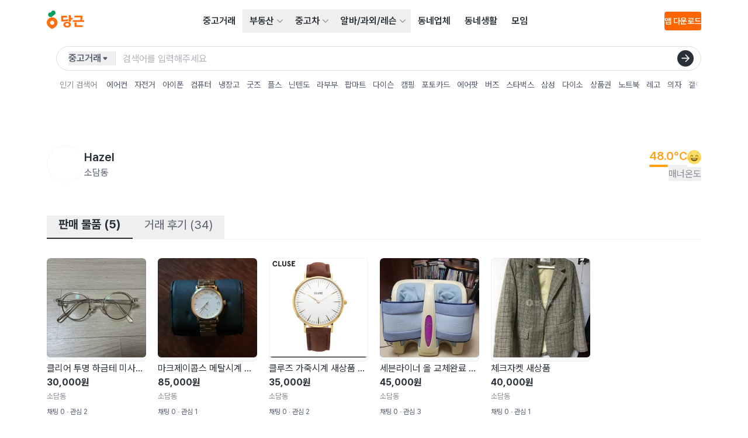

--- FILE ---
content_type: text/html
request_url: https://www.daangn.com/kr/users/k3d3t9wgsz7s/
body_size: 42184
content:
<!DOCTYPE html><html lang="ko-KR" data-carotene="" data-carotene-color-mode="light" data-seed="" data-seed-color-mode="system" data-seed-user-color-scheme="light"><head><meta charSet="utf-8"/><meta name="viewport" content="width=device-width, initial-scale=1"/><meta name="color-scheme" content="light dark"/><script>(() => {
  document.documentElement.dataset.carotene = "";
  var d = window.matchMedia("(prefers-color-scheme: dark)"),
    a = () => {
      document.documentElement.dataset.caroteneColorMode = d.matches
        ? "dark"
        : "light";
    };
  "addEventListener" in d
    ? d.addEventListener("change", a)
    : "addListener" in d && d.addListener(a),
    a();
})();</script><script>
    (function(window, document, mode) {
      try {
        document.documentElement.dataset.seed = '';
        document.documentElement.dataset.seedColorMode = mode;
      } catch (e) {}

      try {
        var prefersDark = window.matchMedia('(prefers-color-scheme: dark)');

        if ('addEventListener' in prefersDark) {
          prefersDark.addEventListener('change', apply);
        } else if ('addListener' in prefersDark) {
          prefersDark.addListener(apply);
        }

        if (prefersDark.matches) {
          document.documentElement.dataset.seedUserColorScheme = 'dark';
        } else {
          document.documentElement.dataset.seedUserColorScheme = 'light';
        }

        function apply() {
          document.documentElement.dataset.seedUserColorScheme = prefersDark.matches ? 'dark' : 'light';
        }
      } catch (e) {}

      try {
        if (typeof window.AndroidFunction !== 'undefined') {
          document.documentElement.dataset.seedPlatform = 'android';
        } else if (typeof window.webkit !== 'undefined' && typeof window.webkit.messageHandlers !== 'undefined') {
          document.documentElement.dataset.seedPlatform = 'ios';
        } else {
          document.documentElement.dataset.seedPlatform = 'ios';
        }
      } catch (e) {}
    })(window, document, 'system');
  </script><script>window.sentryEnv = {
  release: "4f0c9ce",
  environment: "prod-kr"
};</script><meta property="og:site_name" content="당근"/><meta property="og:locale" content="ko-KR"/><meta name="naver-site-verification" content="92caf15a36e20dd7883c22230a35492c8b7ef804"/><meta property="fb:app_id" content="1463621440622064"/><meta name="p:domain_verify" content="e409cc57443686596094495f640bef2a"/><title>Hazel 님의 프로필 | 당신 근처의 당근</title><meta property="og:title" content="Hazel 님의 프로필 | 당신 근처의 당근"/><meta name="twitter:title" content="Hazel 님의 프로필 | 당신 근처의 당근"/><meta name="description" content="판매 물품 5개, 거래 후기 34개, 매너 온도 48°C , Hazel(소담동)님의 당근 프로필을 확인하세요."/><meta property="og:description" content="판매 물품 5개, 거래 후기 34개, 매너 온도 48°C , Hazel(소담동)님의 당근 프로필을 확인하세요."/><meta name="twitter:description" content="판매 물품 5개, 거래 후기 34개, 매너 온도 48°C , Hazel(소담동)님의 당근 프로필을 확인하세요."/><meta property="og:image" content="https://karrotmarket.com/_remix/img_og_fallback_kr-C3u-bwMc.png"/><meta name="twitter:image" content="https://karrotmarket.com/_remix/img_og_fallback_kr-C3u-bwMc.png"/><meta property="og:image:width" content="1200"/><meta property="og:image:height" content="630"/><meta property="og:url" content="https://www.daangn.com/kr/users/hazel-k3d3t9wgsz7s/"/><link rel="canonical" href="https://www.daangn.com/kr/users/hazel-k3d3t9wgsz7s/"/><link rel="icon" href="/_remix/favicon-ptbCteuu.png" type="image/png"/><link rel="preload" as="style" href="/_remix/global-5GpgdNKR.css"/><link rel="stylesheet" as="style" href="/_remix/global-5GpgdNKR.css"/><link rel="stylesheet" href="/_remix/GlobalNavigationBar-asoR_SWl.css"/><link rel="stylesheet" href="/_remix/ErrorPage-IYmE0sBZ.css"/><link rel="stylesheet" href="/_remix/kr.users-B3HRJa8z.css"/><link rel="stylesheet" href="/_remix/GlobalLayout-CF99uN_p.css"/><link rel="stylesheet" href="/_remix/Avatar-CB_YPTCo.css"/><link rel="stylesheet" href="/_remix/UserProfileSummary-yxFQr_E8.css"/></head><body><header class="_1463i580" data-state="init"><a href="#main-content" class="sprinkles_fontSize_200_base__1byufe8uu sprinkles_fontWeight_semibold__1byufe81y sprinkles_lineHeight_body.medium_base__1byufe8w6 sprinkles_color_neutralInverted__1byufe8c _1g5ia250 sprinkles_paddingTop_1_base__1byufe89i sprinkles_paddingBottom_1_base__1byufe8bm sprinkles_paddingLeft_4_base__1byufe8g6 sprinkles_paddingRight_4_base__1byufe8e2 sprinkles_backgroundColor_neutralInverted__1byufe810 _1463i581">본문 바로가기</a><div class="_1laqyod1 sprinkles_display_flex_base__1byufe82i sprinkles_flexDirection_column_base__1byufe8te sprinkles_justifyContent_center_base__1byufe8su sprinkles_backgroundColor_layerDefault__1byufe8n sprinkles_width_full_base__1byufe84q" data-border="false"><div class="_1j555bm0 sprinkles_paddingLeft_4_base__1byufe8g6 sprinkles_paddingLeft_10_small__1byufe8gr sprinkles_paddingLeft_16_medium__1byufe8h4 sprinkles_paddingLeft_20_large__1byufe8h9 sprinkles_paddingRight_4_base__1byufe8e2 sprinkles_paddingRight_10_small__1byufe8en sprinkles_paddingRight_16_medium__1byufe8f0 sprinkles_paddingRight_20_large__1byufe8f5 sprinkles_backgroundColor_layerDefault__1byufe8n sprinkles_width_full_base__1byufe84q"><div class="sprinkles_paddingTop_4_base__1byufe89u sprinkles_paddingBottom_4_base__1byufe8by sprinkles_position_relative_base__1byufe86y sprinkles_top_0__1byufe81q sprinkles_display_flex_base__1byufe82i sprinkles_justifyContent_spaceBetween_base__1byufe8t2 sprinkles_alignItems_center_base__1byufe8si sprinkles_backgroundColor_layerDefault__1byufe8n sprinkles_zIndex_2__1byufe81i"><a data-gtm="gnb_logo" href="/kr/" class="sprinkles_display_flex_base__1byufe82i sprinkles_alignItems_center_base__1byufe8si sprinkles_cursor_pointer__1byufe81o" aria-label="당근" data-discover="true"><svg xmlns="http://www.w3.org/2000/svg" width="64" fill="none" viewBox="0 0 203 114"><path fill="#FF6F0F" d="M29.234 36.895C13.09 36.895 0 49.695 0 65.855c0 22.327 29.318 34.175 29.234 34.143-.08.032 29.234-11.816 29.234-34.143 0-16.148-13.089-28.96-29.234-28.96Zm0 40.684A11.069 11.069 0 0 1 18.386 64.34a11.073 11.073 0 0 1 8.702-8.693A11.068 11.068 0 0 1 40.312 66.51a11.07 11.07 0 0 1-11.078 11.088v-.02Z"></path><path fill="#00A05B" d="M35.817 0c-6.823 0-11.574 4.768-12.322 10.4-9.094-2.512-16.22 4.4-16.22 12 0 5.82 3.999 10.52 9.33 12.047 4.299 1.228 12.041.312 12.041.312-.04-1.88 1.692-3.944 4.364-5.824 7.598-5.343 13.54-7.863 14.457-15.151C48.427 6.16 42.767 0 35.817 0Z"></path><path fill="#FF6F0F" d="M116.493 46.963c-6.175 1.94-16.865 2.972-26.907 2.972V37.719h20.74v-9.096H78.465V59.6c17.424 0 32.637-2.1 39.06-4.088l-1.032-8.548ZM131.134 25h-11.106v35.61h11.106V49.448h8.958v-9.716h-8.958V25ZM110.506 60.527c-11.766 0-20.396 6.484-20.396 16 0 9.515 8.639 16 20.396 16 11.758 0 20.396-6.489 20.396-16 0-9.512-8.63-16-20.396-16Zm0 23.091c-5.303 0-9.282-2.544-9.282-7.108 0-4.563 3.979-7.103 9.282-7.103s9.282 2.544 9.282 7.103c0 4.56-3.975 7.108-9.282 7.108ZM161.72 65.25h-11.354v24.092h45.128v-9.536H161.72V65.251ZM194.086 27.971h-44.232v9.536h33.082c0 2.368.112 8-.972 14.4h-40.568v9.864h61.588v-9.848H192.01c1.472-8.088 1.892-14.392 2.076-23.952Z"></path></svg></a><nav aria-label="메인 메뉴" data-orientation="horizontal" dir="ltr" class="sprinkles_position_relative_base__1byufe86y _1laqyod5"><div style="position:relative"><ul data-orientation="horizontal" class="_4wgc7j4 sprinkles_display_flex_base__1byufe82i sprinkles_alignItems_center_base__1byufe8si sprinkles_color_neutral__1byufe81" dir="ltr"><li><a data-gtm="gnb_menu" href="/kr/buy-sell/" class="_4wgc7j2 _4wgc7j1 sprinkles_paddingTop_2_base__1byufe89m sprinkles_paddingBottom_2_base__1byufe8bq sprinkles_paddingLeft_3_base__1byufe8g2 sprinkles_paddingRight_3_base__1byufe8dy sprinkles_display_inlineBlock_base__1byufe82e" data-discover="true">중고거래</a></li><li><div class="_4wgc7j5"><button id="radix-:Rj2n5:-trigger-radix-:Raj2n5:" data-state="closed" aria-expanded="false" aria-controls="radix-:Rj2n5:-content-radix-:Raj2n5:" class="_4wgc7j0 sprinkles_display_flex_base__1byufe82i sprinkles_alignItems_center_base__1byufe8si sprinkles_cursor_pointer__1byufe81o sprinkles_paddingRight_2_base__1byufe8du" data-radix-collection-item=""><a data-gtm="gnb_menu" class="_4wgc7j9 _4wgc7j1 sprinkles_paddingTop_2_base__1byufe89m sprinkles_paddingBottom_2_base__1byufe8bq sprinkles_display_flex_base__1byufe82i sprinkles_alignItems_center_base__1byufe8si sprinkles_gap_1_base__1byufe8qe sprinkles_paddingLeft_3_base__1byufe8g2 sprinkles_paddingRight_1_base__1byufe8dq" href="/kr/realty/" data-discover="true">부동산</a><svg viewBox="0 0 24 24" fill="none" xmlns="http://www.w3.org/2000/svg" data-seed-icon="true" data-seed-icon-version="0.0.23" width="24" height="24" aria-hidden="true" class="sprinkles_color_neutralSubtle__1byufe82 sprinkles_width_3_base__1byufe832 sprinkles_height_3_base__1byufe856 _4wgc7ja"><g><path fill-rule="evenodd" clip-rule="evenodd" d="M21.3991 6.93106C20.9192 6.47398 20.1596 6.49248 19.7025 6.97238L11.9995 15.06L4.29762 6.97244C3.84057 6.49251 3.081 6.47396 2.60107 6.93101C2.12114 7.38805 2.10258 8.14762 2.55963 8.62756L11.1305 17.6276C11.357 17.8654 11.671 18 11.9994 18C12.3278 18 12.6419 17.8654 12.8684 17.6276L21.4404 8.62762C21.8975 8.14771 21.879 7.38814 21.3991 6.93106Z" fill="currentColor"></path></g></svg></button></div></li><li><div class="_4wgc7j5"><button id="radix-:Rj2n5:-trigger-radix-:Rej2n5:" data-state="closed" aria-expanded="false" aria-controls="radix-:Rj2n5:-content-radix-:Rej2n5:" class="_4wgc7j0 sprinkles_display_flex_base__1byufe82i sprinkles_alignItems_center_base__1byufe8si sprinkles_cursor_pointer__1byufe81o sprinkles_paddingRight_2_base__1byufe8du" data-radix-collection-item=""><a data-gtm="gnb_menu" class="_4wgc7j9 _4wgc7j1 sprinkles_paddingTop_2_base__1byufe89m sprinkles_paddingBottom_2_base__1byufe8bq sprinkles_display_flex_base__1byufe82i sprinkles_alignItems_center_base__1byufe8si sprinkles_gap_1_base__1byufe8qe sprinkles_paddingLeft_3_base__1byufe8g2 sprinkles_paddingRight_1_base__1byufe8dq" href="/kr/cars/" data-discover="true">중고차</a><svg viewBox="0 0 24 24" fill="none" xmlns="http://www.w3.org/2000/svg" data-seed-icon="true" data-seed-icon-version="0.0.23" width="24" height="24" aria-hidden="true" class="sprinkles_color_neutralSubtle__1byufe82 sprinkles_width_3_base__1byufe832 sprinkles_height_3_base__1byufe856 _4wgc7ja"><g><path fill-rule="evenodd" clip-rule="evenodd" d="M21.3991 6.93106C20.9192 6.47398 20.1596 6.49248 19.7025 6.97238L11.9995 15.06L4.29762 6.97244C3.84057 6.49251 3.081 6.47396 2.60107 6.93101C2.12114 7.38805 2.10258 8.14762 2.55963 8.62756L11.1305 17.6276C11.357 17.8654 11.671 18 11.9994 18C12.3278 18 12.6419 17.8654 12.8684 17.6276L21.4404 8.62762C21.8975 8.14771 21.879 7.38814 21.3991 6.93106Z" fill="currentColor"></path></g></svg></button></div></li><li><div class="_4wgc7j5"><button id="radix-:Rj2n5:-trigger-radix-:Rij2n5:" data-state="closed" aria-expanded="false" aria-controls="radix-:Rj2n5:-content-radix-:Rij2n5:" class="_4wgc7j0 sprinkles_display_flex_base__1byufe82i sprinkles_alignItems_center_base__1byufe8si sprinkles_cursor_pointer__1byufe81o sprinkles_paddingRight_2_base__1byufe8du" data-radix-collection-item=""><a data-gtm="gnb_menu" class="_4wgc7j9 _4wgc7j1 sprinkles_paddingTop_2_base__1byufe89m sprinkles_paddingBottom_2_base__1byufe8bq sprinkles_display_flex_base__1byufe82i sprinkles_alignItems_center_base__1byufe8si sprinkles_gap_1_base__1byufe8qe sprinkles_paddingLeft_3_base__1byufe8g2 sprinkles_paddingRight_1_base__1byufe8dq" href="/kr/jobs/" data-discover="true">알바/과외/레슨</a><svg viewBox="0 0 24 24" fill="none" xmlns="http://www.w3.org/2000/svg" data-seed-icon="true" data-seed-icon-version="0.0.23" width="24" height="24" aria-hidden="true" class="sprinkles_color_neutralSubtle__1byufe82 sprinkles_width_3_base__1byufe832 sprinkles_height_3_base__1byufe856 _4wgc7ja"><g><path fill-rule="evenodd" clip-rule="evenodd" d="M21.3991 6.93106C20.9192 6.47398 20.1596 6.49248 19.7025 6.97238L11.9995 15.06L4.29762 6.97244C3.84057 6.49251 3.081 6.47396 2.60107 6.93101C2.12114 7.38805 2.10258 8.14762 2.55963 8.62756L11.1305 17.6276C11.357 17.8654 11.671 18 11.9994 18C12.3278 18 12.6419 17.8654 12.8684 17.6276L21.4404 8.62762C21.8975 8.14771 21.879 7.38814 21.3991 6.93106Z" fill="currentColor"></path></g></svg></button></div></li><li><a data-gtm="gnb_menu" href="/kr/local-profile/" class="_4wgc7j2 _4wgc7j1 sprinkles_paddingTop_2_base__1byufe89m sprinkles_paddingBottom_2_base__1byufe8bq sprinkles_paddingLeft_3_base__1byufe8g2 sprinkles_paddingRight_3_base__1byufe8dy sprinkles_display_inlineBlock_base__1byufe82e" data-discover="true">동네업체</a></li><li><a data-gtm="gnb_menu" href="/kr/community/" class="_4wgc7j2 _4wgc7j1 sprinkles_paddingTop_2_base__1byufe89m sprinkles_paddingBottom_2_base__1byufe8bq sprinkles_paddingLeft_3_base__1byufe8g2 sprinkles_paddingRight_3_base__1byufe8dy sprinkles_display_inlineBlock_base__1byufe82e" data-discover="true">동네생활</a></li><li><a data-gtm="gnb_menu" href="/kr/group/" class="_4wgc7j2 _4wgc7j1 sprinkles_paddingTop_2_base__1byufe89m sprinkles_paddingBottom_2_base__1byufe8bq sprinkles_paddingLeft_3_base__1byufe8g2 sprinkles_paddingRight_3_base__1byufe8dy sprinkles_display_inlineBlock_base__1byufe82e" data-discover="true">모임</a></li></ul></div></nav><div class="sprinkles_display_none_base__1byufe822 sprinkles_display_flex_medium__1byufe82k sprinkles_alignItems_center_base__1byufe8si sprinkles_gap_4_base__1byufe8qq"><button type="button" aria-haspopup="dialog" aria-expanded="false" aria-controls="radix-:R2r2n5:" data-state="closed" class="ay4dl60 sprinkles_paddingBottom_1_base__1byufe8bm sprinkles_paddingTop_1_base__1byufe89i sprinkles_paddingLeft_1_base__1byufe8fu sprinkles_paddingRight_1_base__1byufe8dq sprinkles_borderRadius_1_base__1byufe87e sprinkles_cursor_pointer__1byufe81o _1laqyod0" data-show="false" style="opacity:0"><div class="_1c6hyct0">검색</div><svg viewBox="0 0 24 24" fill="none" xmlns="http://www.w3.org/2000/svg" data-seed-icon="true" data-seed-icon-version="0.0.23" width="24" height="24" class="sprinkles_color_neutral__1byufe81 sprinkles_width_6_base__1byufe83e sprinkles_height_6_base__1byufe85i sprinkles_display_block_base__1byufe826" aria-hidden="true"><g><path fill-rule="evenodd" clip-rule="evenodd" d="M11.3111 1.2002C6.00313 1.2002 1.69995 5.49902 1.69995 10.8048V10.8178C1.69995 16.1236 6.00313 20.4224 11.3111 20.4224C13.5994 20.4224 15.711 19.6233 17.3631 18.2785L21.493 22.4083C21.8835 22.7988 22.5167 22.7988 22.9072 22.4083C23.2977 22.0177 23.2977 21.3846 22.9072 20.9941L18.777 16.864C20.1196 15.2095 20.9222 13.0996 20.9222 10.8048C20.9222 5.49902 16.619 1.2002 11.3111 1.2002ZM3.69995 10.8048C3.69995 6.60502 7.10627 3.2002 11.3111 3.2002C15.5159 3.2002 18.9222 6.60502 18.9222 10.8048C18.9222 13.0794 17.9298 15.1209 16.3465 16.5182L16.3446 16.52C15.0067 17.707 13.2419 18.4224 11.3111 18.4224C7.10627 18.4224 3.69995 15.0176 3.69995 10.8178V10.8048Z" fill="currentColor"></path></g></svg></button><div class="_1laqyod6"></div><button class="hz29bu0 hz29bu4 hz29bu1" data-gtm="gnb_app_download">앱 다운로드</button></div><div class="sprinkles_display_flex_base__1byufe82i sprinkles_alignItems_center_base__1byufe8si sprinkles_justifyContent_center_base__1byufe8su sprinkles_gap_3_base__1byufe8qm sprinkles_display_block_base__1byufe826 sprinkles_display_none_medium__1byufe824"><div class="sprinkles_display_flex_base__1byufe82i sprinkles_gap_3_base__1byufe8qm sprinkles_alignItems_center_base__1byufe8si"><div style="transform:translateX(44px) translateZ(0)"></div><button type="button" aria-haspopup="dialog" aria-expanded="false" aria-controls="radix-:Rj32n5:" data-state="closed" class="ay4dl60 sprinkles_paddingBottom_1_base__1byufe8bm sprinkles_paddingTop_1_base__1byufe89i sprinkles_paddingLeft_1_base__1byufe8fu sprinkles_paddingRight_1_base__1byufe8dq sprinkles_borderRadius_1_base__1byufe87e sprinkles_cursor_pointer__1byufe81o _1laqyod0" data-show="false" style="opacity:0"><div class="_1c6hyct0">검색</div><svg viewBox="0 0 24 24" fill="none" xmlns="http://www.w3.org/2000/svg" data-seed-icon="true" data-seed-icon-version="0.0.23" width="24" height="24" class="sprinkles_color_neutral__1byufe81 sprinkles_width_6_base__1byufe83e sprinkles_height_6_base__1byufe85i sprinkles_display_block_base__1byufe826" aria-hidden="true"><g><path fill-rule="evenodd" clip-rule="evenodd" d="M11.3111 1.2002C6.00313 1.2002 1.69995 5.49902 1.69995 10.8048V10.8178C1.69995 16.1236 6.00313 20.4224 11.3111 20.4224C13.5994 20.4224 15.711 19.6233 17.3631 18.2785L21.493 22.4083C21.8835 22.7988 22.5167 22.7988 22.9072 22.4083C23.2977 22.0177 23.2977 21.3846 22.9072 20.9941L18.777 16.864C20.1196 15.2095 20.9222 13.0996 20.9222 10.8048C20.9222 5.49902 16.619 1.2002 11.3111 1.2002ZM3.69995 10.8048C3.69995 6.60502 7.10627 3.2002 11.3111 3.2002C15.5159 3.2002 18.9222 6.60502 18.9222 10.8048C18.9222 13.0794 17.9298 15.1209 16.3465 16.5182L16.3446 16.52C15.0067 17.707 13.2419 18.4224 11.3111 18.4224C7.10627 18.4224 3.69995 15.0176 3.69995 10.8178V10.8048Z" fill="currentColor"></path></g></svg></button><div class="_1laqyod6"></div></div><div class="sprinkles_display_inlineFlex_base__1byufe82m sprinkles_justifyContent_center_base__1byufe8su sprinkles_alignItems_center_base__1byufe8si"><button type="button" aria-haspopup="dialog" aria-expanded="false" aria-controls="radix-:R532n5:" data-state="closed" class="_1laqyod2 sprinkles_paddingBottom_0_base__1byufe8bi sprinkles_paddingTop_0_base__1byufe89e sprinkles_paddingLeft_0_base__1byufe8fq sprinkles_paddingRight_0_base__1byufe8dm sprinkles_position_relative_base__1byufe86y sprinkles_display_flex_base__1byufe82i sprinkles_display_none_medium__1byufe824 sprinkles_cursor_pointer__1byufe81o"><div data-gtm="gnb_hamburger_menu" class="_1laqyod3 sprinkles_position_absolute_base__1byufe872 sprinkles_top_50%__1byufe81r sprinkles_left_50%__1byufe81u"><svg viewBox="0 0 24 24" fill="none" xmlns="http://www.w3.org/2000/svg" data-seed-icon="true" data-seed-icon-version="0.0.23" width="24" height="24"><g><g><path d="M2 4C2 3.44772 2.44772 3 3 3H21C21.5523 3 22 3.44772 22 4C22 4.55228 21.5523 5 21 5H3C2.44772 5 2 4.55228 2 4Z" fill="currentColor"></path><path d="M2 12C2 11.4477 2.44772 11 3 11H21C21.5523 11 22 11.4477 22 12C22 12.5523 21.5523 13 21 13H3C2.44772 13 2 12.5523 2 12Z" fill="currentColor"></path><path d="M3 19C2.44772 19 2 19.4477 2 20C2 20.5523 2.44772 21 3 21H21C21.5523 21 22 20.5523 22 20C22 19.4477 21.5523 19 21 19H3Z" fill="currentColor"></path></g></g></svg></div></button></div></div></div></div></div></header><div class="_1463i582"><div class="_1j555bm0 sprinkles_paddingLeft_4_base__1byufe8g6 sprinkles_paddingLeft_10_small__1byufe8gr sprinkles_paddingLeft_16_medium__1byufe8h4 sprinkles_paddingLeft_20_large__1byufe8h9 sprinkles_paddingRight_4_base__1byufe8e2 sprinkles_paddingRight_10_small__1byufe8en sprinkles_paddingRight_16_medium__1byufe8f0 sprinkles_paddingRight_20_large__1byufe8f5 sprinkles_backgroundColor_layerDefault__1byufe8n sprinkles_width_full_base__1byufe84q"><div class="_1ug0bqd0 sprinkles_position_relative_base__1byufe86y sprinkles_display_flex_base__1byufe82i sprinkles_backgroundColor_layerDefault__1byufe8n sprinkles_paddingTop_1.5_base__1byufe8ba _1ug0bqd1 sprinkles_position_relative_base__1byufe86y sprinkles_display_flex_base__1byufe82i sprinkles_backgroundColor_layerDefault__1byufe8n sprinkles_paddingTop_1.5_base__1byufe8ba"><div class="sprinkles_display_none_base__1byufe822 sprinkles_display_block_medium__1byufe828 sprinkles_marginRight_4_base__1byufe8mi"></div><div class="_1i2c0o50 sprinkles_width_full_base__1byufe84q"><form class="_18ftbi10 sprinkles_display_flex_base__1byufe82i sprinkles_alignItems_center_base__1byufe8si sprinkles_borderRadius_full_base__1byufe89a sprinkles_paddingLeft_5_base__1byufe8ga _18ftbi11"><button aria-label="검색하려는 서비스를 선택하세요" type="button" aria-haspopup="dialog" aria-expanded="false" aria-controls="radix-:Rb4n5:" data-state="closed" class="_18ftbi14 _18ftbi15 sprinkles_flexShrink_0_base__1byufe8tu sprinkles_cursor_pointer__1byufe81o"><div class="_18ftbi17 sprinkles_display_flex_base__1byufe82i sprinkles_justifyContent_spaceBetween_base__1byufe8t2 sprinkles_alignItems_center_base__1byufe8si sprinkles_height_6_base__1byufe85i sprinkles_gap_0.5_base__1byufe8s2 sprinkles_paddingRight_2.5_base__1byufe8fm sprinkles_color_neutralMuted__1byufe83"><span class="sprinkles_fontSize_200_base__1byufe8uu sprinkles_fontWeight_semibold__1byufe81y sprinkles_lineHeight_body.medium_base__1byufe8w6 sprinkles_color_neutralMuted__1byufe83">중고거래</span><svg viewBox="0 0 24 24" fill="none" xmlns="http://www.w3.org/2000/svg" data-seed-icon="true" data-seed-icon-version="0.0.23" width="14" height="14" aria-hidden="true"><g><path d="M8.17379 8C6.46508 8 5.54326 10.0042 6.65527 11.3016L10.4811 15.765C11.2792 16.6962 12.7199 16.6962 13.5181 15.765L17.3439 11.3016C18.4559 10.0042 17.5341 8 15.8253 8H8.17379Z" fill="currentColor"></path></g></svg></div></button><button aria-label="검색하려는 서비스를 선택하세요" type="button" id="radix-:Rj4n5:" aria-haspopup="menu" aria-expanded="false" data-state="closed" class="_18ftbi13 _18ftbi15 sprinkles_flexShrink_0_base__1byufe8tu sprinkles_cursor_pointer__1byufe81o"><div class="_18ftbi17 sprinkles_display_flex_base__1byufe82i sprinkles_justifyContent_spaceBetween_base__1byufe8t2 sprinkles_alignItems_center_base__1byufe8si sprinkles_height_6_base__1byufe85i sprinkles_gap_0.5_base__1byufe8s2 sprinkles_paddingRight_2.5_base__1byufe8fm sprinkles_color_neutralMuted__1byufe83"><span class="sprinkles_fontSize_200_base__1byufe8uu sprinkles_fontWeight_semibold__1byufe81y sprinkles_lineHeight_body.medium_base__1byufe8w6 sprinkles_color_neutralMuted__1byufe83">중고거래</span><svg viewBox="0 0 24 24" fill="none" xmlns="http://www.w3.org/2000/svg" data-seed-icon="true" data-seed-icon-version="0.0.23" width="14" height="14" aria-hidden="true"><g><path d="M8.17379 8C6.46508 8 5.54326 10.0042 6.65527 11.3016L10.4811 15.765C11.2792 16.6962 12.7199 16.6962 13.5181 15.765L17.3439 11.3016C18.4559 10.0042 17.5341 8 15.8253 8H8.17379Z" fill="currentColor"></path></g></svg></div></button><div class="_18ftbi16 sprinkles_flexGrow_1_base__1byufe8u2"><div class="sprinkles_position_relative_base__1byufe86y"><input class="iy6z320 iy6z322 iy6z323" type="search" aria-label="검색어 입력" placeholder="검색어를 입력해주세요" name="search" value=""/><button type="submit" aria-label="검색" class="iy6z328 sprinkles_paddingBottom_0_base__1byufe8bi sprinkles_paddingTop_0_base__1byufe89e sprinkles_paddingLeft_0_base__1byufe8fq sprinkles_paddingRight_0_base__1byufe8dm sprinkles_position_absolute_base__1byufe872 sprinkles_top_50%__1byufe81r sprinkles_display_flex_base__1byufe82i sprinkles_alignItems_center_base__1byufe8si sprinkles_justifyContent_center_base__1byufe8su sprinkles_borderRadius_full_base__1byufe89a sprinkles_cursor_pointer__1byufe81o sprinkles_width_7_base__1byufe83i sprinkles_height_7_base__1byufe85m sprinkles_backgroundColor_neutralInverted__1byufe810"><svg viewBox="0 0 24 24" fill="none" xmlns="http://www.w3.org/2000/svg" data-seed-icon="true" data-seed-icon-version="0.0.23" width="24" height="24" class="iy6z329 sprinkles_color_neutralInverted__1byufe8c sprinkles_width_4_base__1byufe836 sprinkles_height_4_base__1byufe85a"><g><path fill-rule="evenodd" clip-rule="evenodd" d="M11.6507 2.15225C11.1821 2.62088 11.1821 3.38068 11.6507 3.84931L18.1022 10.3008H2.99922C2.33648 10.3008 1.79922 10.8381 1.79922 11.5008C1.79922 12.1635 2.33648 12.7008 2.99922 12.7008H18.1022L11.6507 19.1523C11.1821 19.6209 11.1821 20.3807 11.6507 20.8493C12.1193 21.3179 12.8791 21.3179 13.3477 20.8493L21.8477 12.3493C22.0728 12.1243 22.1992 11.8191 22.1992 11.5008C22.1992 11.1825 22.0728 10.8773 21.8477 10.6523L13.3477 2.15225C12.8791 1.68362 12.1193 1.68362 11.6507 2.15225Z" fill="currentColor"></path></g></svg></button></div></div></form><div class="_1n4smkk0 sprinkles_position_relative_base__1byufe86y"><div class="_1s63ipf4 _1s63ipf0 sprinkles_position_relative_base__1byufe86y"><div class="_1s63ipf5 sprinkles_width_full_base__1byufe84q"><div class="_1n4smkk1 sprinkles_paddingTop_4_base__1byufe89u sprinkles_paddingTop_3_medium__1byufe89s sprinkles_paddingBottom_4_base__1byufe8by sprinkles_paddingBottom_3_medium__1byufe8bw sprinkles_display_inlineFlex_base__1byufe82m sprinkles_alignItems_center_base__1byufe8si sprinkles_paddingRight_4_base__1byufe8e2 sprinkles_paddingRight_10_small__1byufe8en sprinkles_paddingRight_0_medium__1byufe8do sprinkles_paddingLeft_4_base__1byufe8g6 sprinkles_paddingLeft_10_small__1byufe8gr sprinkles_paddingLeft_1.5_medium__1byufe8ho _1n4smkk2"><div class="_1n4smkk4 sprinkles_display_none_base__1byufe822 sprinkles_display_block_medium__1byufe828 sprinkles_fontSize_100_base__1byufe8uq sprinkles_marginRight_4_base__1byufe8mi sprinkles_color_neutralSubtle__1byufe82 _1n4smkk5">인기 검색어</div><ul class="sprinkles_display_flex_base__1byufe82i sprinkles_alignItems_center_base__1byufe8si"><li class="_1n4smkk7 sprinkles_marginRight_2_base__1byufe8ma sprinkles_marginRight_3_medium__1byufe8mg"><a data-gtm="gnb_popular_keyword" class="_1n4smkk8 sprinkles_paddingLeft_3_base__1byufe8g2 sprinkles_paddingLeft_0_medium__1byufe8fs sprinkles_paddingRight_3_base__1byufe8dy sprinkles_paddingRight_0_medium__1byufe8do sprinkles_display_flex_base__1byufe82i sprinkles_alignItems_center_base__1byufe8si sprinkles_fontSize_100_base__1byufe8uq sprinkles_cursor_pointer__1byufe81o sprinkles_borderRadius_4_base__1byufe87q _1n4smkk9" href="/kr/buy-sell/?search=%EC%97%90%EC%96%B4%EC%BB%A8" data-discover="true">에어컨</a></li><li class="_1n4smkk7 sprinkles_marginRight_2_base__1byufe8ma sprinkles_marginRight_3_medium__1byufe8mg"><a data-gtm="gnb_popular_keyword" class="_1n4smkk8 sprinkles_paddingLeft_3_base__1byufe8g2 sprinkles_paddingLeft_0_medium__1byufe8fs sprinkles_paddingRight_3_base__1byufe8dy sprinkles_paddingRight_0_medium__1byufe8do sprinkles_display_flex_base__1byufe82i sprinkles_alignItems_center_base__1byufe8si sprinkles_fontSize_100_base__1byufe8uq sprinkles_cursor_pointer__1byufe81o sprinkles_borderRadius_4_base__1byufe87q _1n4smkk9" href="/kr/buy-sell/?search=%EC%9E%90%EC%A0%84%EA%B1%B0" data-discover="true">자전거</a></li><li class="_1n4smkk7 sprinkles_marginRight_2_base__1byufe8ma sprinkles_marginRight_3_medium__1byufe8mg"><a data-gtm="gnb_popular_keyword" class="_1n4smkk8 sprinkles_paddingLeft_3_base__1byufe8g2 sprinkles_paddingLeft_0_medium__1byufe8fs sprinkles_paddingRight_3_base__1byufe8dy sprinkles_paddingRight_0_medium__1byufe8do sprinkles_display_flex_base__1byufe82i sprinkles_alignItems_center_base__1byufe8si sprinkles_fontSize_100_base__1byufe8uq sprinkles_cursor_pointer__1byufe81o sprinkles_borderRadius_4_base__1byufe87q _1n4smkk9" href="/kr/buy-sell/?search=%EC%95%84%EC%9D%B4%ED%8F%B0" data-discover="true">아이폰</a></li><li class="_1n4smkk7 sprinkles_marginRight_2_base__1byufe8ma sprinkles_marginRight_3_medium__1byufe8mg"><a data-gtm="gnb_popular_keyword" class="_1n4smkk8 sprinkles_paddingLeft_3_base__1byufe8g2 sprinkles_paddingLeft_0_medium__1byufe8fs sprinkles_paddingRight_3_base__1byufe8dy sprinkles_paddingRight_0_medium__1byufe8do sprinkles_display_flex_base__1byufe82i sprinkles_alignItems_center_base__1byufe8si sprinkles_fontSize_100_base__1byufe8uq sprinkles_cursor_pointer__1byufe81o sprinkles_borderRadius_4_base__1byufe87q _1n4smkk9" href="/kr/buy-sell/?search=%EC%BB%B4%ED%93%A8%ED%84%B0" data-discover="true">컴퓨터</a></li><li class="_1n4smkk7 sprinkles_marginRight_2_base__1byufe8ma sprinkles_marginRight_3_medium__1byufe8mg"><a data-gtm="gnb_popular_keyword" class="_1n4smkk8 sprinkles_paddingLeft_3_base__1byufe8g2 sprinkles_paddingLeft_0_medium__1byufe8fs sprinkles_paddingRight_3_base__1byufe8dy sprinkles_paddingRight_0_medium__1byufe8do sprinkles_display_flex_base__1byufe82i sprinkles_alignItems_center_base__1byufe8si sprinkles_fontSize_100_base__1byufe8uq sprinkles_cursor_pointer__1byufe81o sprinkles_borderRadius_4_base__1byufe87q _1n4smkk9" href="/kr/buy-sell/?search=%EB%83%89%EC%9E%A5%EA%B3%A0" data-discover="true">냉장고</a></li><li class="_1n4smkk7 sprinkles_marginRight_2_base__1byufe8ma sprinkles_marginRight_3_medium__1byufe8mg"><a data-gtm="gnb_popular_keyword" class="_1n4smkk8 sprinkles_paddingLeft_3_base__1byufe8g2 sprinkles_paddingLeft_0_medium__1byufe8fs sprinkles_paddingRight_3_base__1byufe8dy sprinkles_paddingRight_0_medium__1byufe8do sprinkles_display_flex_base__1byufe82i sprinkles_alignItems_center_base__1byufe8si sprinkles_fontSize_100_base__1byufe8uq sprinkles_cursor_pointer__1byufe81o sprinkles_borderRadius_4_base__1byufe87q _1n4smkk9" href="/kr/buy-sell/?search=%EA%B5%BF%EC%A6%88" data-discover="true">굿즈</a></li><li class="_1n4smkk7 sprinkles_marginRight_2_base__1byufe8ma sprinkles_marginRight_3_medium__1byufe8mg"><a data-gtm="gnb_popular_keyword" class="_1n4smkk8 sprinkles_paddingLeft_3_base__1byufe8g2 sprinkles_paddingLeft_0_medium__1byufe8fs sprinkles_paddingRight_3_base__1byufe8dy sprinkles_paddingRight_0_medium__1byufe8do sprinkles_display_flex_base__1byufe82i sprinkles_alignItems_center_base__1byufe8si sprinkles_fontSize_100_base__1byufe8uq sprinkles_cursor_pointer__1byufe81o sprinkles_borderRadius_4_base__1byufe87q _1n4smkk9" href="/kr/buy-sell/?search=%ED%94%8C%EC%8A%A4" data-discover="true">플스</a></li><li class="_1n4smkk7 sprinkles_marginRight_2_base__1byufe8ma sprinkles_marginRight_3_medium__1byufe8mg"><a data-gtm="gnb_popular_keyword" class="_1n4smkk8 sprinkles_paddingLeft_3_base__1byufe8g2 sprinkles_paddingLeft_0_medium__1byufe8fs sprinkles_paddingRight_3_base__1byufe8dy sprinkles_paddingRight_0_medium__1byufe8do sprinkles_display_flex_base__1byufe82i sprinkles_alignItems_center_base__1byufe8si sprinkles_fontSize_100_base__1byufe8uq sprinkles_cursor_pointer__1byufe81o sprinkles_borderRadius_4_base__1byufe87q _1n4smkk9" href="/kr/buy-sell/?search=%EB%8B%8C%ED%85%90%EB%8F%84" data-discover="true">닌텐도</a></li><li class="_1n4smkk7 sprinkles_marginRight_2_base__1byufe8ma sprinkles_marginRight_3_medium__1byufe8mg"><a data-gtm="gnb_popular_keyword" class="_1n4smkk8 sprinkles_paddingLeft_3_base__1byufe8g2 sprinkles_paddingLeft_0_medium__1byufe8fs sprinkles_paddingRight_3_base__1byufe8dy sprinkles_paddingRight_0_medium__1byufe8do sprinkles_display_flex_base__1byufe82i sprinkles_alignItems_center_base__1byufe8si sprinkles_fontSize_100_base__1byufe8uq sprinkles_cursor_pointer__1byufe81o sprinkles_borderRadius_4_base__1byufe87q _1n4smkk9" href="/kr/buy-sell/?search=%EB%9D%BC%EB%B6%80%EB%B6%80" data-discover="true">라부부</a></li><li class="_1n4smkk7 sprinkles_marginRight_2_base__1byufe8ma sprinkles_marginRight_3_medium__1byufe8mg"><a data-gtm="gnb_popular_keyword" class="_1n4smkk8 sprinkles_paddingLeft_3_base__1byufe8g2 sprinkles_paddingLeft_0_medium__1byufe8fs sprinkles_paddingRight_3_base__1byufe8dy sprinkles_paddingRight_0_medium__1byufe8do sprinkles_display_flex_base__1byufe82i sprinkles_alignItems_center_base__1byufe8si sprinkles_fontSize_100_base__1byufe8uq sprinkles_cursor_pointer__1byufe81o sprinkles_borderRadius_4_base__1byufe87q _1n4smkk9" href="/kr/buy-sell/?search=%ED%8C%9D%EB%A7%88%ED%8A%B8" data-discover="true">팝마트</a></li><li class="_1n4smkk7 sprinkles_marginRight_2_base__1byufe8ma sprinkles_marginRight_3_medium__1byufe8mg"><a data-gtm="gnb_popular_keyword" class="_1n4smkk8 sprinkles_paddingLeft_3_base__1byufe8g2 sprinkles_paddingLeft_0_medium__1byufe8fs sprinkles_paddingRight_3_base__1byufe8dy sprinkles_paddingRight_0_medium__1byufe8do sprinkles_display_flex_base__1byufe82i sprinkles_alignItems_center_base__1byufe8si sprinkles_fontSize_100_base__1byufe8uq sprinkles_cursor_pointer__1byufe81o sprinkles_borderRadius_4_base__1byufe87q _1n4smkk9" href="/kr/buy-sell/?search=%EB%8B%A4%EC%9D%B4%EC%8A%A8" data-discover="true">다이슨</a></li><li class="_1n4smkk7 sprinkles_marginRight_2_base__1byufe8ma sprinkles_marginRight_3_medium__1byufe8mg"><a data-gtm="gnb_popular_keyword" class="_1n4smkk8 sprinkles_paddingLeft_3_base__1byufe8g2 sprinkles_paddingLeft_0_medium__1byufe8fs sprinkles_paddingRight_3_base__1byufe8dy sprinkles_paddingRight_0_medium__1byufe8do sprinkles_display_flex_base__1byufe82i sprinkles_alignItems_center_base__1byufe8si sprinkles_fontSize_100_base__1byufe8uq sprinkles_cursor_pointer__1byufe81o sprinkles_borderRadius_4_base__1byufe87q _1n4smkk9" href="/kr/buy-sell/?search=%EC%BA%A0%ED%95%91" data-discover="true">캠핑</a></li><li class="_1n4smkk7 sprinkles_marginRight_2_base__1byufe8ma sprinkles_marginRight_3_medium__1byufe8mg"><a data-gtm="gnb_popular_keyword" class="_1n4smkk8 sprinkles_paddingLeft_3_base__1byufe8g2 sprinkles_paddingLeft_0_medium__1byufe8fs sprinkles_paddingRight_3_base__1byufe8dy sprinkles_paddingRight_0_medium__1byufe8do sprinkles_display_flex_base__1byufe82i sprinkles_alignItems_center_base__1byufe8si sprinkles_fontSize_100_base__1byufe8uq sprinkles_cursor_pointer__1byufe81o sprinkles_borderRadius_4_base__1byufe87q _1n4smkk9" href="/kr/buy-sell/?search=%ED%8F%AC%ED%86%A0%EC%B9%B4%EB%93%9C" data-discover="true">포토카드</a></li><li class="_1n4smkk7 sprinkles_marginRight_2_base__1byufe8ma sprinkles_marginRight_3_medium__1byufe8mg"><a data-gtm="gnb_popular_keyword" class="_1n4smkk8 sprinkles_paddingLeft_3_base__1byufe8g2 sprinkles_paddingLeft_0_medium__1byufe8fs sprinkles_paddingRight_3_base__1byufe8dy sprinkles_paddingRight_0_medium__1byufe8do sprinkles_display_flex_base__1byufe82i sprinkles_alignItems_center_base__1byufe8si sprinkles_fontSize_100_base__1byufe8uq sprinkles_cursor_pointer__1byufe81o sprinkles_borderRadius_4_base__1byufe87q _1n4smkk9" href="/kr/buy-sell/?search=%EC%97%90%EC%96%B4%ED%8C%9F" data-discover="true">에어팟</a></li><li class="_1n4smkk7 sprinkles_marginRight_2_base__1byufe8ma sprinkles_marginRight_3_medium__1byufe8mg"><a data-gtm="gnb_popular_keyword" class="_1n4smkk8 sprinkles_paddingLeft_3_base__1byufe8g2 sprinkles_paddingLeft_0_medium__1byufe8fs sprinkles_paddingRight_3_base__1byufe8dy sprinkles_paddingRight_0_medium__1byufe8do sprinkles_display_flex_base__1byufe82i sprinkles_alignItems_center_base__1byufe8si sprinkles_fontSize_100_base__1byufe8uq sprinkles_cursor_pointer__1byufe81o sprinkles_borderRadius_4_base__1byufe87q _1n4smkk9" href="/kr/buy-sell/?search=%EB%B2%84%EC%A6%88" data-discover="true">버즈</a></li><li class="_1n4smkk7 sprinkles_marginRight_2_base__1byufe8ma sprinkles_marginRight_3_medium__1byufe8mg"><a data-gtm="gnb_popular_keyword" class="_1n4smkk8 sprinkles_paddingLeft_3_base__1byufe8g2 sprinkles_paddingLeft_0_medium__1byufe8fs sprinkles_paddingRight_3_base__1byufe8dy sprinkles_paddingRight_0_medium__1byufe8do sprinkles_display_flex_base__1byufe82i sprinkles_alignItems_center_base__1byufe8si sprinkles_fontSize_100_base__1byufe8uq sprinkles_cursor_pointer__1byufe81o sprinkles_borderRadius_4_base__1byufe87q _1n4smkk9" href="/kr/buy-sell/?search=%EC%8A%A4%ED%83%80%EB%B2%85%EC%8A%A4" data-discover="true">스타벅스</a></li><li class="_1n4smkk7 sprinkles_marginRight_2_base__1byufe8ma sprinkles_marginRight_3_medium__1byufe8mg"><a data-gtm="gnb_popular_keyword" class="_1n4smkk8 sprinkles_paddingLeft_3_base__1byufe8g2 sprinkles_paddingLeft_0_medium__1byufe8fs sprinkles_paddingRight_3_base__1byufe8dy sprinkles_paddingRight_0_medium__1byufe8do sprinkles_display_flex_base__1byufe82i sprinkles_alignItems_center_base__1byufe8si sprinkles_fontSize_100_base__1byufe8uq sprinkles_cursor_pointer__1byufe81o sprinkles_borderRadius_4_base__1byufe87q _1n4smkk9" href="/kr/buy-sell/?search=%EC%82%BC%EC%84%B1" data-discover="true">삼성</a></li><li class="_1n4smkk7 sprinkles_marginRight_2_base__1byufe8ma sprinkles_marginRight_3_medium__1byufe8mg"><a data-gtm="gnb_popular_keyword" class="_1n4smkk8 sprinkles_paddingLeft_3_base__1byufe8g2 sprinkles_paddingLeft_0_medium__1byufe8fs sprinkles_paddingRight_3_base__1byufe8dy sprinkles_paddingRight_0_medium__1byufe8do sprinkles_display_flex_base__1byufe82i sprinkles_alignItems_center_base__1byufe8si sprinkles_fontSize_100_base__1byufe8uq sprinkles_cursor_pointer__1byufe81o sprinkles_borderRadius_4_base__1byufe87q _1n4smkk9" href="/kr/buy-sell/?search=%EB%8B%A4%EC%9D%B4%EC%86%8C" data-discover="true">다이소</a></li><li class="_1n4smkk7 sprinkles_marginRight_2_base__1byufe8ma sprinkles_marginRight_3_medium__1byufe8mg"><a data-gtm="gnb_popular_keyword" class="_1n4smkk8 sprinkles_paddingLeft_3_base__1byufe8g2 sprinkles_paddingLeft_0_medium__1byufe8fs sprinkles_paddingRight_3_base__1byufe8dy sprinkles_paddingRight_0_medium__1byufe8do sprinkles_display_flex_base__1byufe82i sprinkles_alignItems_center_base__1byufe8si sprinkles_fontSize_100_base__1byufe8uq sprinkles_cursor_pointer__1byufe81o sprinkles_borderRadius_4_base__1byufe87q _1n4smkk9" href="/kr/buy-sell/?search=%EC%83%81%ED%92%88%EA%B6%8C" data-discover="true">상품권</a></li><li class="_1n4smkk7 sprinkles_marginRight_2_base__1byufe8ma sprinkles_marginRight_3_medium__1byufe8mg"><a data-gtm="gnb_popular_keyword" class="_1n4smkk8 sprinkles_paddingLeft_3_base__1byufe8g2 sprinkles_paddingLeft_0_medium__1byufe8fs sprinkles_paddingRight_3_base__1byufe8dy sprinkles_paddingRight_0_medium__1byufe8do sprinkles_display_flex_base__1byufe82i sprinkles_alignItems_center_base__1byufe8si sprinkles_fontSize_100_base__1byufe8uq sprinkles_cursor_pointer__1byufe81o sprinkles_borderRadius_4_base__1byufe87q _1n4smkk9" href="/kr/buy-sell/?search=%EB%85%B8%ED%8A%B8%EB%B6%81" data-discover="true">노트북</a></li><li class="_1n4smkk7 sprinkles_marginRight_2_base__1byufe8ma sprinkles_marginRight_3_medium__1byufe8mg"><a data-gtm="gnb_popular_keyword" class="_1n4smkk8 sprinkles_paddingLeft_3_base__1byufe8g2 sprinkles_paddingLeft_0_medium__1byufe8fs sprinkles_paddingRight_3_base__1byufe8dy sprinkles_paddingRight_0_medium__1byufe8do sprinkles_display_flex_base__1byufe82i sprinkles_alignItems_center_base__1byufe8si sprinkles_fontSize_100_base__1byufe8uq sprinkles_cursor_pointer__1byufe81o sprinkles_borderRadius_4_base__1byufe87q _1n4smkk9" href="/kr/buy-sell/?search=%EB%A0%88%EA%B3%A0" data-discover="true">레고</a></li><li class="_1n4smkk7 sprinkles_marginRight_2_base__1byufe8ma sprinkles_marginRight_3_medium__1byufe8mg"><a data-gtm="gnb_popular_keyword" class="_1n4smkk8 sprinkles_paddingLeft_3_base__1byufe8g2 sprinkles_paddingLeft_0_medium__1byufe8fs sprinkles_paddingRight_3_base__1byufe8dy sprinkles_paddingRight_0_medium__1byufe8do sprinkles_display_flex_base__1byufe82i sprinkles_alignItems_center_base__1byufe8si sprinkles_fontSize_100_base__1byufe8uq sprinkles_cursor_pointer__1byufe81o sprinkles_borderRadius_4_base__1byufe87q _1n4smkk9" href="/kr/buy-sell/?search=%EC%9D%98%EC%9E%90" data-discover="true">의자</a></li><li class="_1n4smkk7 sprinkles_marginRight_2_base__1byufe8ma sprinkles_marginRight_3_medium__1byufe8mg"><a data-gtm="gnb_popular_keyword" class="_1n4smkk8 sprinkles_paddingLeft_3_base__1byufe8g2 sprinkles_paddingLeft_0_medium__1byufe8fs sprinkles_paddingRight_3_base__1byufe8dy sprinkles_paddingRight_0_medium__1byufe8do sprinkles_display_flex_base__1byufe82i sprinkles_alignItems_center_base__1byufe8si sprinkles_fontSize_100_base__1byufe8uq sprinkles_cursor_pointer__1byufe81o sprinkles_borderRadius_4_base__1byufe87q _1n4smkk9" href="/kr/buy-sell/?search=%EA%B0%A4%EB%9F%AD%EC%8B%9C" data-discover="true">갤럭시</a></li><li class="_1n4smkk7 sprinkles_marginRight_2_base__1byufe8ma sprinkles_marginRight_3_medium__1byufe8mg"><a data-gtm="gnb_popular_keyword" class="_1n4smkk8 sprinkles_paddingLeft_3_base__1byufe8g2 sprinkles_paddingLeft_0_medium__1byufe8fs sprinkles_paddingRight_3_base__1byufe8dy sprinkles_paddingRight_0_medium__1byufe8do sprinkles_display_flex_base__1byufe82i sprinkles_alignItems_center_base__1byufe8si sprinkles_fontSize_100_base__1byufe8uq sprinkles_cursor_pointer__1byufe81o sprinkles_borderRadius_4_base__1byufe87q _1n4smkk9" href="/kr/buy-sell/?search=%EC%95%84%EC%9D%B4%ED%8C%A8%EB%93%9C" data-discover="true">아이패드</a></li><li class="_1n4smkk7 sprinkles_marginRight_2_base__1byufe8ma sprinkles_marginRight_3_medium__1byufe8mg"><a data-gtm="gnb_popular_keyword" class="_1n4smkk8 sprinkles_paddingLeft_3_base__1byufe8g2 sprinkles_paddingLeft_0_medium__1byufe8fs sprinkles_paddingRight_3_base__1byufe8dy sprinkles_paddingRight_0_medium__1byufe8do sprinkles_display_flex_base__1byufe82i sprinkles_alignItems_center_base__1byufe8si sprinkles_fontSize_100_base__1byufe8uq sprinkles_cursor_pointer__1byufe81o sprinkles_borderRadius_4_base__1byufe87q _1n4smkk9" href="/kr/buy-sell/?search=%EC%B1%85%EC%83%81" data-discover="true">책상</a></li><li class="_1n4smkk7 sprinkles_marginRight_2_base__1byufe8ma sprinkles_marginRight_3_medium__1byufe8mg"><a data-gtm="gnb_popular_keyword" class="_1n4smkk8 sprinkles_paddingLeft_3_base__1byufe8g2 sprinkles_paddingLeft_0_medium__1byufe8fs sprinkles_paddingRight_3_base__1byufe8dy sprinkles_paddingRight_0_medium__1byufe8do sprinkles_display_flex_base__1byufe82i sprinkles_alignItems_center_base__1byufe8si sprinkles_fontSize_100_base__1byufe8uq sprinkles_cursor_pointer__1byufe81o sprinkles_borderRadius_4_base__1byufe87q _1n4smkk9" href="/kr/buy-sell/?search=%EC%A0%84%EA%B8%B0%EC%9E%90%EC%A0%84%EA%B1%B0" data-discover="true">전기자전거</a></li><li class="_1n4smkk7 sprinkles_marginRight_2_base__1byufe8ma sprinkles_marginRight_3_medium__1byufe8mg"><a data-gtm="gnb_popular_keyword" class="_1n4smkk8 sprinkles_paddingLeft_3_base__1byufe8g2 sprinkles_paddingLeft_0_medium__1byufe8fs sprinkles_paddingRight_3_base__1byufe8dy sprinkles_paddingRight_0_medium__1byufe8do sprinkles_display_flex_base__1byufe82i sprinkles_alignItems_center_base__1byufe8si sprinkles_fontSize_100_base__1byufe8uq sprinkles_cursor_pointer__1byufe81o sprinkles_borderRadius_4_base__1byufe87q _1n4smkk9" href="/kr/buy-sell/?search=%EB%AA%A8%EB%8B%88%ED%84%B0" data-discover="true">모니터</a></li></ul></div></div><div class="_1s63ipf6 sprinkles_position_absolute_base__1byufe872 sprinkles_top_0__1byufe81q sprinkles_height_full_base__1byufe86u sprinkles_width_4_base__1byufe836 sprinkles_display_none_base__1byufe822 sprinkles_display_block_medium__1byufe828 _1s63ipf7 _1s63ipf9"></div><div class="_1s63ipf6 sprinkles_position_absolute_base__1byufe872 sprinkles_top_0__1byufe81q sprinkles_height_full_base__1byufe86u sprinkles_width_4_base__1byufe836 sprinkles_display_none_base__1byufe822 sprinkles_display_block_medium__1byufe828 _1s63ipf8"></div></div></div></div></div></div></div><main id="main-content" class="_1463i585"><div class="sprinkles_paddingLeft_4_base__1byufe8g6 sprinkles_paddingLeft_10_small__1byufe8gr sprinkles_paddingLeft_16_medium__1byufe8h4 sprinkles_paddingLeft_20_large__1byufe8h9 sprinkles_paddingRight_4_base__1byufe8e2 sprinkles_paddingRight_10_small__1byufe8en sprinkles_paddingRight_16_medium__1byufe8f0 sprinkles_paddingRight_20_large__1byufe8f5 sprinkles_paddingTop_12_base__1byufe8am sprinkles_paddingTop_16_medium__1byufe8as _1wbmzda0"><div class="sprinkles_width_full_base__1byufe84q sprinkles_marginBottom_10_base__1byufe8ky _1wbmzda1"><div class="sprinkles_paddingTop_4_base__1byufe89u sprinkles_paddingBottom_4_base__1byufe8by sprinkles_display_flex_base__1byufe82i sprinkles_flexDirection_column_base__1byufe8te"><div class="sprinkles_display_flex_base__1byufe82i sprinkles_justifyContent_spaceBetween_base__1byufe8t2 sprinkles_alignItems_center_base__1byufe8si"><div class="r4hjxe0 r4hjxe1 r4hjxe6 r4hjxe8 r4hjxec"><a href="/kr/users/hazel-k3d3t9wgsz7s/" aria-label="Hazel님의 프로필 페이지" class="_1rgv2433" data-discover="true"><span class="_1b4d5ac0 _1b4d5ac5 _1b4d5acc _1b4d5acg _1b4d5acm _1b4d5ac1" aria-hidden="true"></span></a><div class="r4hjxed"><a href="/kr/users/hazel-k3d3t9wgsz7s/" class="_1rgv2432" data-discover="true"><span class="r4hjxee r4hjxef r4hjxek r4hjxem r4hjxeq">Hazel</span></a><a href="/kr/buy-sell/?in=%EC%86%8C%EB%8B%B4%EB%8F%99-4248" class="r4hjxer r4hjxes r4hjxex r4hjxez r4hjxe13" data-discover="true">소담동</a></div></div><div class="sprinkles_display_flex_base__1byufe82i sprinkles_flexDirection_column_base__1byufe8te sprinkles_gap_1_base__1byufe8qe sprinkles_gap_2_small__1byufe8qj sprinkles_gap_1_medium__1byufe8qg sprinkles_gap_2_large__1byufe8ql sprinkles_alignItems_flexEnd_base__1byufe8sm"><div class="yzp7ms0 yzp7ms1 yzp7ms4 yzp7ms5 yzp7ms8"><div class="yzp7ms9"><span class="yzp7msi yzp7msp yzp7mss yzp7mst yzp7msw yzp7msn">48.0<!-- -->°C</span><div class="yzp7msa"><div class="yzp7msb yzp7msg" style="width:48.5%"></div></div></div><svg aria-hidden="true" xmlns="http://www.w3.org/2000/svg" width="24" height="24" fill="none"><g clip-path="url(#a)"><path fill="#FADD65" d="M12 24c6.627 0 12-5.373 12-12S18.627 0 12 0 0 5.373 0 12s5.373 12 12 12Z"></path><mask id="b" width="24" height="24" x="0" y="0" maskUnits="userSpaceOnUse" style="mask-type:alpha"><path fill="#FAD84A" d="M12 24c6.627 0 12-5.373 12-12S18.627 0 12 0 0 5.373 0 12s5.373 12 12 12Z"></path></mask><g mask="url(#b)"><path fill="url(#c)" d="M4.35 18.6a4.35 4.35 0 1 0 0-8.7 4.35 4.35 0 0 0 0 8.7Z" opacity=".6"></path><path fill="url(#d)" d="M19.65 18.6a4.35 4.35 0 1 0 0-8.7 4.35 4.35 0 0 0 0 8.7Z" opacity=".6"></path></g><path fill="#895F00" fill-rule="evenodd" d="M7.8 9.713c-.508 0-1.088.412-1.088 1.087a.562.562 0 1 1-1.125 0c0-1.425 1.22-2.213 2.213-2.213.992 0 2.212.788 2.212 2.213a.562.562 0 1 1-1.125 0c0-.675-.58-1.088-1.087-1.088Zm8.55 0c-.508 0-1.088.412-1.088 1.087a.562.562 0 1 1-1.125 0c0-1.425 1.22-2.213 2.213-2.213.992 0 2.212.788 2.212 2.213a.562.562 0 1 1-1.125 0c0-.675-.58-1.088-1.087-1.088Z" clip-rule="evenodd"></path><path fill="#895F00" d="M7.35 13.5c-.58 0-1.05.47-1.05 1.05 0 .316.116.739.28 1.131.178.432.463.948.893 1.448.883 1.025 2.33 1.921 4.527 1.921 2.196 0 3.644-.896 4.527-1.921.43-.5.714-1.016.893-1.448.163-.392.28-.814.28-1.131 0-.58-.47-1.05-1.05-1.05h-9.3Z"></path><path fill="#D49D3A" fill-rule="evenodd" d="m5.885 5.568-.001.003a.975.975 0 0 1 .26-.279c.176-.126.477-.25.965-.128a.375.375 0 0 0 .182-.728c-.712-.178-1.236-.002-1.584.246a1.725 1.725 0 0 0-.455.485l-.037.065a.375.375 0 0 0 .669.34V5.57l.001-.002Z" clip-rule="evenodd" opacity=".85"></path><path fill="#D49D3A" d="M18.468 5.735a.375.375 0 0 1-.51-.178.978.978 0 0 0-.251-.264c-.178-.127-.478-.251-.966-.13a.375.375 0 1 1-.182-.727c.712-.178 1.236-.002 1.584.246a1.725 1.725 0 0 1 .456.485c.119.195.092.457-.131.568Z" opacity=".85"></path><path fill="#fff" fill-rule="evenodd" d="M8.4 14.7a.15.15 0 0 0-.121.238v.002l.004.004.01.012c.007.01.019.023.034.04.03.033.075.079.137.132.125.107.319.245.602.382.568.274 1.49.54 2.934.54 1.443 0 2.33-.266 2.863-.542.266-.138.442-.278.554-.387a1.271 1.271 0 0 0 .163-.197.15.15 0 0 0-.13-.224H8.4Z" clip-rule="evenodd"></path></g><defs><radialGradient id="c" cx="0" cy="0" r="1" gradientTransform="translate(4.351 14.202) scale(4.3512)" gradientUnits="userSpaceOnUse"><stop stop-color="#F15A24" stop-opacity=".5"></stop><stop offset=".018" stop-color="#F15E25" stop-opacity=".509"></stop><stop offset=".241" stop-color="#F6892B" stop-opacity=".62"></stop><stop offset=".456" stop-color="#FAAC30" stop-opacity=".728"></stop><stop offset=".659" stop-color="#FDC433" stop-opacity=".83"></stop><stop offset=".846" stop-color="#FED335" stop-opacity=".923"></stop><stop offset="1" stop-color="#FFD836"></stop></radialGradient><radialGradient id="d" cx="0" cy="0" r="1" gradientTransform="translate(19.579 14.202) scale(4.3512)" gradientUnits="userSpaceOnUse"><stop stop-color="#F15A24" stop-opacity=".5"></stop><stop offset=".018" stop-color="#F15E25" stop-opacity=".509"></stop><stop offset=".241" stop-color="#F6892B" stop-opacity=".62"></stop><stop offset=".456" stop-color="#FAAC30" stop-opacity=".728"></stop><stop offset=".659" stop-color="#FDC433" stop-opacity=".83"></stop><stop offset=".846" stop-color="#FED335" stop-opacity=".923"></stop><stop offset="1" stop-color="#FFD836"></stop></radialGradient><clipPath id="a"><path fill="#fff" d="M0 0h24v24H0z"></path></clipPath></defs></svg></div><button type="button" class="sprinkles_fontSize_100_base__1byufe8uq sprinkles_fontSize_200_small__1byufe8uv sprinkles_fontSize_100_medium__1byufe8us sprinkles_fontSize_200_large__1byufe8ux sprinkles_fontWeight_regular__1byufe81x sprinkles_lineHeight_body.small_base__1byufe8w2 sprinkles_lineHeight_body.medium_small__1byufe8w7 sprinkles_lineHeight_body.small_medium__1byufe8w4 sprinkles_lineHeight_body.medium_large__1byufe8w9 sprinkles_color_neutralSubtle__1byufe82 _1rgv2430 sprinkles_cursor_pointer__1byufe81o" aria-haspopup="dialog" aria-expanded="false" aria-controls="radix-:R52mn5:" data-state="closed">매너온도</button></div></div></div></div><div class="sprinkles_display_flex_base__1byufe82i sprinkles_flexDirection_row_base__1byufe8t6 sprinkles_marginBottom_8_base__1byufe8ku sprinkles_gap_6_base__1byufe8qy sprinkles_gap_0_medium__1byufe8qc _1wbmzda2"><button type="button" class="_1wbmzda3 sprinkles_paddingBottom_2_base__1byufe8bq sprinkles_paddingRight_0_base__1byufe8dm sprinkles_paddingRight_5_medium__1byufe8e8 sprinkles_paddingLeft_0_base__1byufe8fq sprinkles_paddingLeft_5_medium__1byufe8gc _1wbmzda4">판매 물품 (5)</button><button type="button" class="_1wbmzda3 sprinkles_paddingBottom_2_base__1byufe8bq sprinkles_paddingRight_0_base__1byufe8dm sprinkles_paddingRight_5_medium__1byufe8e8 sprinkles_paddingLeft_0_base__1byufe8fq sprinkles_paddingLeft_5_medium__1byufe8gc _1wbmzda5">거래 후기 (34)</button></div><article class="_1wbmzda6 sprinkles_width_full_base__1byufe84q"><section data-gtm="user_article"><a href="/kr/buy-sell/%ED%81%B4%EB%A6%AC%EC%96%B4-%ED%88%AC%EB%AA%85-%ED%95%98%EA%B8%88%ED%85%8C-%EB%AF%B8%EC%82%AC%EC%9A%A9-%EC%83%88%EC%A0%9C%ED%92%88-33262nfqn9ot/" data-discover="true"><div class="sprinkles_display_flex_base__1byufe82i sprinkles_flexDirection_row_base__1byufe8t6 sprinkles_width_full_base__1byufe84q"><article class="_1ju00tea sprinkles_display_flex_base__1byufe82i sprinkles_flexDirection_column_base__1byufe8te sprinkles_gap_2_base__1byufe8qi _1ju00te8 _1ju00teb _1ju00te6 _1ju00ted _1ju00te9"><div class="sprinkles_position_relative_base__1byufe86y"><div class="_1ju00tee sprinkles_overflow_hidden__1byufe819 sprinkles_position_relative_base__1byufe86y sprinkles_display_block_base__1byufe826 sprinkles_width_full_base__1byufe84q sprinkles_borderRadius_1.5_base__1byufe892 _1ry7q91"><noscript><span class="_1ju00tef sprinkles_overflow_hidden__1byufe819 sprinkles_position_relative_base__1byufe86y sprinkles_display_block_base__1byufe826 sprinkles_width_full_base__1byufe84q sprinkles_height_full_base__1byufe86u"><img class="_1ju00teg sprinkles_width_full_base__1byufe84q sprinkles_height_full_base__1byufe86u sprinkles_borderRadius_1.5_base__1byufe892" src="https://img.kr.gcp-karroter.net/origin/article/202601/1768728380346ae853ac9048e6605d5f16f4def690e1cdebbbe88337e6bcb50d836b3c006b5d60.webp?q=82&amp;s=300x300&amp;t=crop&amp;f=webp" alt="thumbnail"/></span></noscript><span class="_1ju00tef sprinkles_overflow_hidden__1byufe819 sprinkles_position_relative_base__1byufe86y sprinkles_display_block_base__1byufe826 sprinkles_width_full_base__1byufe84q sprinkles_height_full_base__1byufe86u lazy-load-image-background opacity" style="color:transparent;display:inline-block"><span class="_1ju00teg sprinkles_width_full_base__1byufe84q sprinkles_height_full_base__1byufe86u sprinkles_borderRadius_1.5_base__1byufe892" style="display:inline-block"></span></span></div></div><div class="sprinkles_display_flex_base__1byufe82i sprinkles_flexDirection_column_base__1byufe8te sprinkles_alignItems_flexStart_base__1byufe8se sprinkles_gap_2_base__1byufe8qi"><div class="sprinkles_display_flex_base__1byufe82i sprinkles_flexDirection_column_base__1byufe8te sprinkles_alignItems_flexStart_base__1byufe8se sprinkles_gap_0.5_base__1byufe8s2 sprinkles_color_neutral__1byufe81 sprinkles_width_full_base__1byufe84q"><h2 class="_1ju00teh sprinkles_fontWeight_regular__1byufe81x sprinkles_overflow_hidden__1byufe819">클리어 투명 하금테 미사용 새제품</h2><div class="_1ju00tei sprinkles_fontWeight_bold__1byufe81z">30,000원</div></div><div class="_1ju00tej sprinkles_width_full_base__1byufe84q"><div class="_1ju00tek sprinkles_fontWeight_regular__1byufe81x sprinkles_width_full_base__1byufe84q sprinkles_overflow_hidden__1byufe819">소담동</div></div></div></article></div></a><div class="sprinkles_marginTop_0.5_base__1byufe8jm sprinkles_color_neutralMuted__1byufe83 sprinkles_fontSize_75_base__1byufe8um">채팅 0 ∙ 관심 2</div></section><section data-gtm="user_article"><a href="/kr/buy-sell/%EB%A7%88%ED%81%AC%EC%A0%9C%EC%9D%B4%EC%BD%A5%EC%8A%A4-%EB%A9%94%ED%83%88%EC%8B%9C%EA%B3%84-mbm3233-oiv42gx2zh6p/" data-discover="true"><div class="sprinkles_display_flex_base__1byufe82i sprinkles_flexDirection_row_base__1byufe8t6 sprinkles_width_full_base__1byufe84q"><article class="_1ju00tea sprinkles_display_flex_base__1byufe82i sprinkles_flexDirection_column_base__1byufe8te sprinkles_gap_2_base__1byufe8qi _1ju00te8 _1ju00teb _1ju00te6 _1ju00ted _1ju00te9"><div class="sprinkles_position_relative_base__1byufe86y"><div class="_1ju00tee sprinkles_overflow_hidden__1byufe819 sprinkles_position_relative_base__1byufe86y sprinkles_display_block_base__1byufe826 sprinkles_width_full_base__1byufe84q sprinkles_borderRadius_1.5_base__1byufe892 _1ry7q91"><noscript><span class="_1ju00tef sprinkles_overflow_hidden__1byufe819 sprinkles_position_relative_base__1byufe86y sprinkles_display_block_base__1byufe826 sprinkles_width_full_base__1byufe84q sprinkles_height_full_base__1byufe86u"><img class="_1ju00teg sprinkles_width_full_base__1byufe84q sprinkles_height_full_base__1byufe86u sprinkles_borderRadius_1.5_base__1byufe892" src="https://img.kr.gcp-karroter.net/origin/article/202601/1768455368151ae853ac9048e6605d5f16f4def690e1cdebbbe88337e6bcb50d836b3c006b5d60.webp?q=82&amp;s=300x300&amp;t=crop&amp;f=webp" alt="thumbnail"/></span></noscript><span class="_1ju00tef sprinkles_overflow_hidden__1byufe819 sprinkles_position_relative_base__1byufe86y sprinkles_display_block_base__1byufe826 sprinkles_width_full_base__1byufe84q sprinkles_height_full_base__1byufe86u lazy-load-image-background opacity" style="color:transparent;display:inline-block"><span class="_1ju00teg sprinkles_width_full_base__1byufe84q sprinkles_height_full_base__1byufe86u sprinkles_borderRadius_1.5_base__1byufe892" style="display:inline-block"></span></span></div></div><div class="sprinkles_display_flex_base__1byufe82i sprinkles_flexDirection_column_base__1byufe8te sprinkles_alignItems_flexStart_base__1byufe8se sprinkles_gap_2_base__1byufe8qi"><div class="sprinkles_display_flex_base__1byufe82i sprinkles_flexDirection_column_base__1byufe8te sprinkles_alignItems_flexStart_base__1byufe8se sprinkles_gap_0.5_base__1byufe8s2 sprinkles_color_neutral__1byufe81 sprinkles_width_full_base__1byufe84q"><h2 class="_1ju00teh sprinkles_fontWeight_regular__1byufe81x sprinkles_overflow_hidden__1byufe819">마크제이콥스 메탈시계 MBM3233</h2><div class="_1ju00tei sprinkles_fontWeight_bold__1byufe81z">85,000원</div></div><div class="_1ju00tej sprinkles_width_full_base__1byufe84q"><div class="_1ju00tek sprinkles_fontWeight_regular__1byufe81x sprinkles_width_full_base__1byufe84q sprinkles_overflow_hidden__1byufe819">소담동</div></div></div></article></div></a><div class="sprinkles_marginTop_0.5_base__1byufe8jm sprinkles_color_neutralMuted__1byufe83 sprinkles_fontSize_75_base__1byufe8um">채팅 0 ∙ 관심 1</div></section><section data-gtm="user_article"><a href="/kr/buy-sell/%ED%81%B4%EB%A3%A8%EC%A6%88-%EA%B0%80%EC%A3%BD%EC%8B%9C%EA%B3%84-%EC%83%88%EC%83%81%ED%92%88-cl18408-h6ab4fbpsnw4/" data-discover="true"><div class="sprinkles_display_flex_base__1byufe82i sprinkles_flexDirection_row_base__1byufe8t6 sprinkles_width_full_base__1byufe84q"><article class="_1ju00tea sprinkles_display_flex_base__1byufe82i sprinkles_flexDirection_column_base__1byufe8te sprinkles_gap_2_base__1byufe8qi _1ju00te8 _1ju00teb _1ju00te6 _1ju00ted _1ju00te9"><div class="sprinkles_position_relative_base__1byufe86y"><div class="_1ju00tee sprinkles_overflow_hidden__1byufe819 sprinkles_position_relative_base__1byufe86y sprinkles_display_block_base__1byufe826 sprinkles_width_full_base__1byufe84q sprinkles_borderRadius_1.5_base__1byufe892 _1ry7q91"><noscript><span class="_1ju00tef sprinkles_overflow_hidden__1byufe819 sprinkles_position_relative_base__1byufe86y sprinkles_display_block_base__1byufe826 sprinkles_width_full_base__1byufe84q sprinkles_height_full_base__1byufe86u"><img class="_1ju00teg sprinkles_width_full_base__1byufe84q sprinkles_height_full_base__1byufe86u sprinkles_borderRadius_1.5_base__1byufe892" src="https://img.kr.gcp-karroter.net/origin/article/202512/1766406571664ae853ac9048e6605d5f16f4def690e1cdebbbe88337e6bcb50d836b3c006b5d60.webp?q=82&amp;s=300x300&amp;t=crop&amp;f=webp" alt="thumbnail"/></span></noscript><span class="_1ju00tef sprinkles_overflow_hidden__1byufe819 sprinkles_position_relative_base__1byufe86y sprinkles_display_block_base__1byufe826 sprinkles_width_full_base__1byufe84q sprinkles_height_full_base__1byufe86u lazy-load-image-background opacity" style="color:transparent;display:inline-block"><span class="_1ju00teg sprinkles_width_full_base__1byufe84q sprinkles_height_full_base__1byufe86u sprinkles_borderRadius_1.5_base__1byufe892" style="display:inline-block"></span></span></div></div><div class="sprinkles_display_flex_base__1byufe82i sprinkles_flexDirection_column_base__1byufe8te sprinkles_alignItems_flexStart_base__1byufe8se sprinkles_gap_2_base__1byufe8qi"><div class="sprinkles_display_flex_base__1byufe82i sprinkles_flexDirection_column_base__1byufe8te sprinkles_alignItems_flexStart_base__1byufe8se sprinkles_gap_0.5_base__1byufe8s2 sprinkles_color_neutral__1byufe81 sprinkles_width_full_base__1byufe84q"><h2 class="_1ju00teh sprinkles_fontWeight_regular__1byufe81x sprinkles_overflow_hidden__1byufe819">클루즈 가죽시계 새상품 CL18408</h2><div class="_1ju00tei sprinkles_fontWeight_bold__1byufe81z">35,000원</div></div><div class="_1ju00tej sprinkles_width_full_base__1byufe84q"><div class="_1ju00tek sprinkles_fontWeight_regular__1byufe81x sprinkles_width_full_base__1byufe84q sprinkles_overflow_hidden__1byufe819">소담동</div></div></div></article></div></a><div class="sprinkles_marginTop_0.5_base__1byufe8jm sprinkles_color_neutralMuted__1byufe83 sprinkles_fontSize_75_base__1byufe8um">채팅 0 ∙ 관심 2</div></section><section data-gtm="user_article"><a href="/kr/buy-sell/%EC%84%B8%EB%B8%90%EB%9D%BC%EC%9D%B4%EB%84%88-%EC%98%AC-%EA%B5%90%EC%B2%B4%EC%99%84%EB%A3%8C-%EA%B8%89%EC%B2%98-7ytth3z2r9on/" data-discover="true"><div class="sprinkles_display_flex_base__1byufe82i sprinkles_flexDirection_row_base__1byufe8t6 sprinkles_width_full_base__1byufe84q"><article class="_1ju00tea sprinkles_display_flex_base__1byufe82i sprinkles_flexDirection_column_base__1byufe8te sprinkles_gap_2_base__1byufe8qi _1ju00te8 _1ju00teb _1ju00te6 _1ju00ted _1ju00te9"><div class="sprinkles_position_relative_base__1byufe86y"><div class="_1ju00tee sprinkles_overflow_hidden__1byufe819 sprinkles_position_relative_base__1byufe86y sprinkles_display_block_base__1byufe826 sprinkles_width_full_base__1byufe84q sprinkles_borderRadius_1.5_base__1byufe892 _1ry7q91"><noscript><span class="_1ju00tef sprinkles_overflow_hidden__1byufe819 sprinkles_position_relative_base__1byufe86y sprinkles_display_block_base__1byufe826 sprinkles_width_full_base__1byufe84q sprinkles_height_full_base__1byufe86u"><img class="_1ju00teg sprinkles_width_full_base__1byufe84q sprinkles_height_full_base__1byufe86u sprinkles_borderRadius_1.5_base__1byufe892" src="https://img.kr.gcp-karroter.net/origin/article/202511/1763099052497ae853ac9048e6605d5f16f4def690e1cdebbbe88337e6bcb50d836b3c006b5d60.webp?q=82&amp;s=300x300&amp;t=crop&amp;f=webp" alt="thumbnail"/></span></noscript><span class="_1ju00tef sprinkles_overflow_hidden__1byufe819 sprinkles_position_relative_base__1byufe86y sprinkles_display_block_base__1byufe826 sprinkles_width_full_base__1byufe84q sprinkles_height_full_base__1byufe86u lazy-load-image-background opacity" style="color:transparent;display:inline-block"><span class="_1ju00teg sprinkles_width_full_base__1byufe84q sprinkles_height_full_base__1byufe86u sprinkles_borderRadius_1.5_base__1byufe892" style="display:inline-block"></span></span></div></div><div class="sprinkles_display_flex_base__1byufe82i sprinkles_flexDirection_column_base__1byufe8te sprinkles_alignItems_flexStart_base__1byufe8se sprinkles_gap_2_base__1byufe8qi"><div class="sprinkles_display_flex_base__1byufe82i sprinkles_flexDirection_column_base__1byufe8te sprinkles_alignItems_flexStart_base__1byufe8se sprinkles_gap_0.5_base__1byufe8s2 sprinkles_color_neutral__1byufe81 sprinkles_width_full_base__1byufe84q"><h2 class="_1ju00teh sprinkles_fontWeight_regular__1byufe81x sprinkles_overflow_hidden__1byufe819">세븐라이너 올 교체완료 급처</h2><div class="_1ju00tei sprinkles_fontWeight_bold__1byufe81z">45,000원</div></div><div class="_1ju00tej sprinkles_width_full_base__1byufe84q"><div class="_1ju00tek sprinkles_fontWeight_regular__1byufe81x sprinkles_width_full_base__1byufe84q sprinkles_overflow_hidden__1byufe819">소담동</div></div></div></article></div></a><div class="sprinkles_marginTop_0.5_base__1byufe8jm sprinkles_color_neutralMuted__1byufe83 sprinkles_fontSize_75_base__1byufe8um">채팅 0 ∙ 관심 3</div></section><section data-gtm="user_article"><a href="/kr/buy-sell/%EC%B2%B4%ED%81%AC%EC%9E%90%EC%BC%93-%EC%83%88%EC%83%81%ED%92%88-ay58kt1y41dn/" data-discover="true"><div class="sprinkles_display_flex_base__1byufe82i sprinkles_flexDirection_row_base__1byufe8t6 sprinkles_width_full_base__1byufe84q"><article class="_1ju00tea sprinkles_display_flex_base__1byufe82i sprinkles_flexDirection_column_base__1byufe8te sprinkles_gap_2_base__1byufe8qi _1ju00te8 _1ju00teb _1ju00te6 _1ju00ted _1ju00te9"><div class="sprinkles_position_relative_base__1byufe86y"><div class="_1ju00tee sprinkles_overflow_hidden__1byufe819 sprinkles_position_relative_base__1byufe86y sprinkles_display_block_base__1byufe826 sprinkles_width_full_base__1byufe84q sprinkles_borderRadius_1.5_base__1byufe892 _1ry7q91"><noscript><span class="_1ju00tef sprinkles_overflow_hidden__1byufe819 sprinkles_position_relative_base__1byufe86y sprinkles_display_block_base__1byufe826 sprinkles_width_full_base__1byufe84q sprinkles_height_full_base__1byufe86u"><img class="_1ju00teg sprinkles_width_full_base__1byufe84q sprinkles_height_full_base__1byufe86u sprinkles_borderRadius_1.5_base__1byufe892" src="https://img.kr.gcp-karroter.net/origin/article/202504/74e7df1fc2eb61d3cb4b5a810b817b5badfbb942b2755606815c351de5755387_0.webp?q=82&amp;s=300x300&amp;t=crop&amp;f=webp" alt="thumbnail"/></span></noscript><span class="_1ju00tef sprinkles_overflow_hidden__1byufe819 sprinkles_position_relative_base__1byufe86y sprinkles_display_block_base__1byufe826 sprinkles_width_full_base__1byufe84q sprinkles_height_full_base__1byufe86u lazy-load-image-background opacity" style="color:transparent;display:inline-block"><span class="_1ju00teg sprinkles_width_full_base__1byufe84q sprinkles_height_full_base__1byufe86u sprinkles_borderRadius_1.5_base__1byufe892" style="display:inline-block"></span></span></div></div><div class="sprinkles_display_flex_base__1byufe82i sprinkles_flexDirection_column_base__1byufe8te sprinkles_alignItems_flexStart_base__1byufe8se sprinkles_gap_2_base__1byufe8qi"><div class="sprinkles_display_flex_base__1byufe82i sprinkles_flexDirection_column_base__1byufe8te sprinkles_alignItems_flexStart_base__1byufe8se sprinkles_gap_0.5_base__1byufe8s2 sprinkles_color_neutral__1byufe81 sprinkles_width_full_base__1byufe84q"><h2 class="_1ju00teh sprinkles_fontWeight_regular__1byufe81x sprinkles_overflow_hidden__1byufe819">체크자켓 새상품</h2><div class="_1ju00tei sprinkles_fontWeight_bold__1byufe81z">40,000원</div></div><div class="_1ju00tej sprinkles_width_full_base__1byufe84q"><div class="_1ju00tek sprinkles_fontWeight_regular__1byufe81x sprinkles_width_full_base__1byufe84q sprinkles_overflow_hidden__1byufe819">소담동</div></div></div></article></div></a><div class="sprinkles_marginTop_0.5_base__1byufe8jm sprinkles_color_neutralMuted__1byufe83 sprinkles_fontSize_75_base__1byufe8um">채팅 0 ∙ 관심 1</div></section></article></div><div class="sprinkles_marginTop_12_base__1byufe8j2 sprinkles_marginTop_20_small__1byufe8jb sprinkles_marginTop_24_medium__1byufe8jg"><div class="sprinkles_display_flex_base__1byufe82i sprinkles_justifyContent_center_base__1byufe8su sprinkles_overflow_hidden__1byufe819 vpyk960"><div class="vpyk961 sprinkles_paddingLeft_4_base__1byufe8g6 sprinkles_paddingLeft_10_small__1byufe8gr sprinkles_paddingLeft_16_medium__1byufe8h4 sprinkles_paddingLeft_20_large__1byufe8h9 sprinkles_paddingRight_4_base__1byufe8e2 sprinkles_paddingRight_10_small__1byufe8en sprinkles_paddingRight_16_medium__1byufe8f0 sprinkles_paddingRight_20_large__1byufe8f5 sprinkles_width_full_base__1byufe84q"><div class="vpyk962"><div class="sprinkles_display_flex_base__1byufe82i sprinkles_alignItems_center_base__1byufe8si sprinkles_alignItems_flexStart_small__1byufe8sf sprinkles_flexDirection_column_base__1byufe8te sprinkles_position_relative_base__1byufe86y"><div class="vpyk963 sprinkles_fontWeight_bold__1byufe81z sprinkles_color_brand__1byufe86">당근에서 가까운 이웃과 함께해요.</div><div class="vpyk964 sprinkles_fontWeight_bold__1byufe81z sprinkles_color_neutral__1byufe81 sprinkles_marginBottom_3_base__1byufe8ka">지금 바로 다운로드하기</div><div class="vpyk965 sprinkles_gap_2_base__1byufe8qi sprinkles_gap_3_medium__1byufe8qo"><button type="button"><img class="sprinkles_height_8_base__1byufe85q sprinkles_height_10_medium__1byufe85w" src="https://karrotmarket-com-sanity-cdn.krrt.io/production/49380c1c7e70e49f0f93baf0f790925eefc69082-120x40.svg" alt="Download on the App Store" loading="lazy"/></button><button type="button"><img class="sprinkles_height_8_base__1byufe85q sprinkles_height_10_medium__1byufe85w" src="https://karrotmarket-com-sanity-cdn.krrt.io/production/0d8f72b8e4cdb98af115a7c1f04c4abf19f5c419-180x53.svg" alt="Get it on Google Play" loading="lazy"/></button></div></div></div></div></div></div></main><footer><div class="_1j555bm0 sprinkles_paddingLeft_4_base__1byufe8g6 sprinkles_paddingLeft_10_small__1byufe8gr sprinkles_paddingLeft_16_medium__1byufe8h4 sprinkles_paddingLeft_20_large__1byufe8h9 sprinkles_paddingRight_4_base__1byufe8e2 sprinkles_paddingRight_10_small__1byufe8en sprinkles_paddingRight_16_medium__1byufe8f0 sprinkles_paddingRight_20_large__1byufe8f5 sprinkles_backgroundColor_layerDefault__1byufe8n sprinkles_width_full_base__1byufe84q"><div class="sprinkles_paddingTop_16_base__1byufe8aq sprinkles_paddingBottom_16_base__1byufe8cu sprinkles_display_flex_base__1byufe82i sprinkles_flexDirection_column_base__1byufe8te sprinkles_backgroundColor_layerDefault__1byufe8n sprinkles_color_neutral__1byufe81"><div class="sprinkles_display_flex_base__1byufe82i sprinkles_flexDirection_column_base__1byufe8te sprinkles_flexDirection_row_medium__1byufe8t8"><div class="sprinkles_display_flex_base__1byufe82i sprinkles_flexDirection_column_base__1byufe8te sprinkles_marginBottom_10_base__1byufe8ky _1yaqmmu0"><div class="sprinkles_marginBottom_6_base__1byufe8km"><svg xmlns="http://www.w3.org/2000/svg" width="52" fill="none" viewBox="0 0 203 100"><path fill="#FF6F0F" d="M29.235 36.896C13.09 36.896 0 49.696 0 65.856 0 88.184 29.319 100.032 29.235 100c-.08.032 29.235-11.816 29.235-34.144 0-16.148-13.09-28.96-29.235-28.96m0 40.684a11.07 11.07 0 0 1-10.848-13.238 11.072 11.072 0 0 1 15.097-8.061 11.07 11.07 0 0 1 6.829 10.231A11.07 11.07 0 0 1 29.235 77.6z"></path><path fill="#00A05B" d="M35.818 0c-6.823 0-11.574 4.768-12.322 10.4-9.095-2.512-16.221 4.4-16.221 12 0 5.82 3.999 10.52 9.33 12.048 4.3 1.228 12.042.312 12.042.312-.04-1.88 1.692-3.944 4.363-5.824 7.599-5.344 13.542-7.864 14.458-15.152C48.428 6.16 42.768 0 35.818 0"></path><path fill="#FF6F0F" d="M116.495 46.964c-6.175 1.94-16.865 2.972-26.907 2.972V37.72h20.74v-9.096H78.466V59.6c17.425 0 32.638-2.1 39.061-4.088zM131.137 25h-11.106v35.612h11.106V49.448h8.958v-9.716h-8.958zm-20.629 35.528c-11.765 0-20.396 6.484-20.396 16s8.639 16 20.396 16 20.397-6.488 20.397-16-8.631-16-20.397-16m0 23.092c-5.303 0-9.282-2.544-9.282-7.108s3.979-7.104 9.282-7.104c5.304 0 9.283 2.544 9.283 7.104s-3.975 7.108-9.283 7.108m51.215-18.368h-11.354v24.092h45.128v-9.536h-33.774zm32.367-37.28h-44.233v9.536h33.083c0 2.368.112 8-.972 14.4h-40.569v9.864h61.589v-9.848h-10.974c1.472-8.088 1.892-14.392 2.076-23.952"></path></svg></div><div class="sprinkles_display_flex_base__1byufe82i"><a data-gtm="footer_social" class="_1yaqmmu7 sprinkles_marginRight_4_base__1byufe8mi sprinkles_color_neutral__1byufe81" href="https://www.facebook.com/daangn/" aria-label="Go to Karrot facebook" rel="noreferrer noopener" target="_blank"><svg width="24" height="24" viewBox="0 0 24 24" fill="none" xmlns="http://www.w3.org/2000/svg"><path d="M22.5969 12.1465C22.5969 6.31998 17.7192 1.59967 11.6984 1.59967C5.67766 1.59967 0.800003 6.31998 0.800003 12.1465C0.800003 17.4106 4.78641 21.7747 9.99344 22.5669V15.1934H7.22282V12.1465H9.99344V9.82155C9.99344 7.1778 11.6209 5.71998 14.1106 5.71998C15.3022 5.71998 16.5519 5.92623 16.5519 5.92623V8.51842H15.1763C13.8248 8.51842 13.3986 9.32936 13.3986 10.1637V12.1419H16.4211L15.9367 15.1887H13.3986V22.5575C18.6105 21.77 22.5969 17.4106 22.5969 12.1465Z" fill="currentColor"></path></svg></a><a data-gtm="footer_social" class="_1yaqmmu7 sprinkles_marginRight_4_base__1byufe8mi sprinkles_color_neutral__1byufe81" href="https://www.instagram.com/daangnmarket/" aria-label="Go to Karrot instagram" rel="noreferrer noopener" target="_blank"><svg width="24" height="24" viewBox="0 0 24 24" fill="none" xmlns="http://www.w3.org/2000/svg"><path d="M11.6 3.4734C14.4837 3.4734 14.8253 3.48397 15.9641 3.534C17.0171 3.58028 17.5889 3.74971 17.9695 3.89209C18.4736 4.08075 18.8334 4.30616 19.2113 4.67007C19.5892 5.03397 19.8233 5.38046 20.0192 5.86586C20.1671 6.23237 20.343 6.78305 20.3911 7.79699C20.443 8.89367 20.454 9.22257 20.454 11.9995C20.454 14.7764 20.443 15.1053 20.3911 16.202C20.343 17.216 20.1671 17.7666 20.0192 18.1332C19.8233 18.6186 19.5892 18.965 19.2113 19.3289C18.8334 19.6929 18.4736 19.9183 17.9695 20.1069C17.5889 20.2493 17.0171 20.4187 15.9641 20.465C14.8254 20.515 14.4839 20.5256 11.6 20.5256C8.71607 20.5256 8.37452 20.515 7.23588 20.465C6.18289 20.4187 5.61103 20.2493 5.23047 20.1069C4.72636 19.9183 4.36654 19.6929 3.98864 19.3289C3.61073 18.965 3.37666 18.6186 3.18078 18.1332C3.03288 17.7666 2.85694 17.216 2.80888 16.202C2.75692 15.1053 2.74595 14.7764 2.74595 11.9995C2.74595 9.22257 2.75692 8.89367 2.80888 7.79704C2.85694 6.78305 3.03288 6.23237 3.18078 5.86586C3.37666 5.38046 3.61073 5.03397 3.98864 4.67007C4.36654 4.30616 4.72636 4.08075 5.23047 3.89209C5.61103 3.74971 6.18289 3.58028 7.23583 3.534C8.37469 3.48397 8.71624 3.4734 11.6 3.4734ZM11.6 1.59949C8.66686 1.59949 8.29911 1.61146 7.14718 1.66207C5.9976 1.7126 5.21255 1.88838 4.52555 2.14549C3.81535 2.41127 3.21306 2.76688 2.61266 3.34505C2.01226 3.92322 1.64297 4.5032 1.36697 5.18709C1.09997 5.84865 0.917426 6.60462 0.864952 7.71162C0.812393 8.82085 0.800003 9.17502 0.800003 11.9995C0.800003 14.824 0.812393 15.1782 0.864952 16.2874C0.917426 17.3944 1.09997 18.1504 1.36697 18.8119C1.64297 19.4958 2.01226 20.0758 2.61266 20.654C3.21306 21.2321 3.81535 21.5877 4.52555 21.8535C5.21255 22.1106 5.9976 22.2864 7.14718 22.3369C8.29911 22.3876 8.66686 22.3995 11.6 22.3995C14.5331 22.3995 14.9009 22.3876 16.0528 22.3369C17.2024 22.2864 17.9874 22.1106 18.6744 21.8535C19.3846 21.5877 19.9869 21.2321 20.5873 20.654C21.1877 20.0758 21.557 19.4958 21.833 18.8119C22.1 18.1504 22.2825 17.3944 22.335 16.2874C22.3876 15.1782 22.4 14.824 22.4 11.9995C22.4 9.17502 22.3876 8.82085 22.335 7.71162C22.2825 6.60462 22.1 5.84865 21.833 5.18709C21.557 4.5032 21.1877 3.92322 20.5873 3.34505C19.9869 2.76688 19.3846 2.41127 18.6744 2.14549C17.9874 1.88838 17.2024 1.7126 16.0528 1.66207C14.9009 1.61146 14.5331 1.59949 11.6 1.59949ZM11.6 6.65895C8.53704 6.65895 6.05402 9.05001 6.05402 11.9995C6.05402 14.949 8.53704 17.3401 11.6 17.3401C14.6629 17.3401 17.1459 14.949 17.1459 11.9995C17.1459 9.05001 14.6629 6.65895 11.6 6.65895ZM11.6 15.4662C9.61177 15.4662 7.99996 13.9141 7.99996 11.9995C7.99996 10.0849 9.61177 8.53282 11.6 8.53282C13.5882 8.53282 15.2 10.0849 15.2 11.9995C15.2 13.9141 13.5882 15.4662 11.6 15.4662ZM18.661 6.44795C18.661 7.13721 18.0808 7.69598 17.3651 7.69598C16.6493 7.69598 16.069 7.13721 16.069 6.44795C16.069 5.75869 16.6493 5.19997 17.3651 5.19997C18.0808 5.19997 18.661 5.75869 18.661 6.44795Z" fill="currentColor"></path></svg></a><a data-gtm="footer_social" class="_1yaqmmu7 sprinkles_marginRight_4_base__1byufe8mi sprinkles_color_neutral__1byufe81" href="https://www.youtube.com/@daangn_official" aria-label="Go to Karrot youtube" rel="noreferrer noopener" target="_blank"><svg width="24" height="24" viewBox="0 0 24 24" fill="none" xmlns="http://www.w3.org/2000/svg"><path fill-rule="evenodd" clip-rule="evenodd" d="M12 0.999512C5.92487 0.999512 1 5.92438 1 11.9995C1 18.0746 5.92487 22.9995 12 22.9995C18.0751 22.9995 23 18.0746 23 11.9995C23 5.92438 18.0751 0.999512 12 0.999512ZM18.7054 7.75759C18.9341 7.97573 19.0999 8.24647 19.1868 8.54362C19.4039 9.68587 19.5085 10.845 19.4995 12.0058C19.5077 13.1622 19.403 14.3169 19.1868 15.4548C19.0999 15.752 18.9341 16.0227 18.7054 16.2409C18.4767 16.459 18.1929 16.6172 17.8814 16.7001C16.6997 16.9995 12.0067 16.9995 12.0067 16.9995C12.0067 16.9995 7.29993 16.9995 6.13199 16.7001C5.82048 16.6172 5.53666 16.459 5.30797 16.2409C5.07927 16.0227 4.91345 15.752 4.82651 15.4548C4.60573 14.3173 4.49646 13.1626 4.50013 12.0058C4.49561 10.8445 4.60487 9.68546 4.82651 8.54362C4.91345 8.24647 5.07927 7.97573 5.30797 7.75759C5.53666 7.53944 5.82048 7.38125 6.13199 7.29832C7.31306 6.99356 12.0067 6.99952 12.0067 6.99952C12.0067 6.99952 16.7122 6.99952 17.8814 7.29832C18.1929 7.38125 18.4767 7.53944 18.7054 7.75759ZM10.5049 9.85751V14.1475L14.4213 12.0058L10.5049 9.85751Z" fill="currentColor"></path></svg></a></div></div><div class="_1yaqmmu1 sprinkles_gap_4_base__1byufe8qq"><div><div class="sprinkles_marginBottom_3_base__1byufe8ka"><span class="sprinkles_fontSize_200_base__1byufe8uu sprinkles_fontWeight_regular__1byufe81x sprinkles_lineHeight_body.medium_base__1byufe8w6 sprinkles_color_neutral__1byufe81 _1yaqmmu3">회사</span></div><div class="sprinkles_display_flex_base__1byufe82i sprinkles_flexDirection_column_base__1byufe8te"><a data-gtm="footer_navigation" class="sprinkles_fontSize_100_base__1byufe8uq sprinkles_fontWeight_regular__1byufe81x sprinkles_lineHeight_body.small_base__1byufe8w2 sprinkles_color_neutral__1byufe81 _1yaqmmu2 sprinkles_display_flex_base__1byufe82i sprinkles_alignItems_center_base__1byufe8si sprinkles_marginBottom_2_base__1byufe8k6" href="https://about.daangn.com" rel="noreferrer noopener" target="_blank">회사 소개</a><a data-gtm="footer_navigation" class="sprinkles_fontSize_100_base__1byufe8uq sprinkles_fontWeight_regular__1byufe81x sprinkles_lineHeight_body.small_base__1byufe8w2 sprinkles_color_neutral__1byufe81 _1yaqmmu2 sprinkles_display_flex_base__1byufe82i sprinkles_alignItems_center_base__1byufe8si sprinkles_marginBottom_2_base__1byufe8k6" href="https://www.daangnpay.com/" rel="noreferrer noopener" target="_blank">당근페이</a><a data-gtm="footer_navigation" class="sprinkles_fontSize_100_base__1byufe8uq sprinkles_fontWeight_regular__1byufe81x sprinkles_lineHeight_body.small_base__1byufe8w2 sprinkles_color_neutral__1byufe81 _1yaqmmu2 sprinkles_display_flex_base__1byufe82i sprinkles_alignItems_center_base__1byufe8si sprinkles_marginBottom_2_base__1byufe8k6" href="https://about.daangn.com/culture/" rel="noreferrer noopener" target="_blank">팀문화</a><a data-gtm="footer_navigation" class="sprinkles_fontSize_100_base__1byufe8uq sprinkles_fontWeight_regular__1byufe81x sprinkles_lineHeight_body.small_base__1byufe8w2 sprinkles_color_neutral__1byufe81 _1yaqmmu2 sprinkles_display_flex_base__1byufe82i sprinkles_alignItems_center_base__1byufe8si sprinkles_marginBottom_2_base__1byufe8k6" href="https://about.daangn.com/service/" rel="noreferrer noopener" target="_blank">서비스 소개</a><a data-gtm="footer_navigation" class="sprinkles_fontSize_100_base__1byufe8uq sprinkles_fontWeight_regular__1byufe81x sprinkles_lineHeight_body.small_base__1byufe8w2 sprinkles_color_neutral__1byufe81 _1yaqmmu2 sprinkles_display_flex_base__1byufe82i sprinkles_alignItems_center_base__1byufe8si sprinkles_marginBottom_2_base__1byufe8k6" href="https://about.daangn.com/blog/" rel="noreferrer noopener" target="_blank">블로그</a><a data-gtm="footer_navigation" class="sprinkles_fontSize_100_base__1byufe8uq sprinkles_fontWeight_regular__1byufe81x sprinkles_lineHeight_body.small_base__1byufe8w2 sprinkles_color_neutral__1byufe81 _1yaqmmu2 sprinkles_display_flex_base__1byufe82i sprinkles_alignItems_center_base__1byufe8si sprinkles_marginBottom_2_base__1byufe8k6" href="https://about.daangn.com/jobs/" rel="noreferrer noopener" target="_blank">채용</a></div></div><div><div class="sprinkles_marginBottom_3_base__1byufe8ka"><span class="sprinkles_fontSize_200_base__1byufe8uu sprinkles_fontWeight_regular__1byufe81x sprinkles_lineHeight_body.medium_base__1byufe8w6 sprinkles_color_neutral__1byufe81 _1yaqmmu3">탐색</span></div><div class="sprinkles_display_flex_base__1byufe82i sprinkles_flexDirection_column_base__1byufe8te"><a data-gtm="footer_navigation" class="sprinkles_fontSize_100_base__1byufe8uq sprinkles_fontWeight_regular__1byufe81x sprinkles_lineHeight_body.small_base__1byufe8w2 sprinkles_color_neutral__1byufe81 _1yaqmmu2 sprinkles_display_flex_base__1byufe82i sprinkles_alignItems_center_base__1byufe8si sprinkles_marginBottom_2_base__1byufe8k6" href="/kr/buy-sell/" data-discover="true" target="_self">중고거래</a><a data-gtm="footer_navigation" class="sprinkles_fontSize_100_base__1byufe8uq sprinkles_fontWeight_regular__1byufe81x sprinkles_lineHeight_body.small_base__1byufe8w2 sprinkles_color_neutral__1byufe81 _1yaqmmu2 sprinkles_display_flex_base__1byufe82i sprinkles_alignItems_center_base__1byufe8si sprinkles_marginBottom_2_base__1byufe8k6" href="/kr/realty/" data-discover="true" target="_self">부동산</a><a data-gtm="footer_navigation" class="sprinkles_fontSize_100_base__1byufe8uq sprinkles_fontWeight_regular__1byufe81x sprinkles_lineHeight_body.small_base__1byufe8w2 sprinkles_color_neutral__1byufe81 _1yaqmmu2 sprinkles_display_flex_base__1byufe82i sprinkles_alignItems_center_base__1byufe8si sprinkles_marginBottom_2_base__1byufe8k6" href="/kr/cars/" data-discover="true" target="_self">중고차</a><a data-gtm="footer_navigation" class="sprinkles_fontSize_100_base__1byufe8uq sprinkles_fontWeight_regular__1byufe81x sprinkles_lineHeight_body.small_base__1byufe8w2 sprinkles_color_neutral__1byufe81 _1yaqmmu2 sprinkles_display_flex_base__1byufe82i sprinkles_alignItems_center_base__1byufe8si sprinkles_marginBottom_2_base__1byufe8k6" href="/kr/jobs/" data-discover="true" target="_self">알바/과외/레슨</a><a data-gtm="footer_navigation" class="sprinkles_fontSize_100_base__1byufe8uq sprinkles_fontWeight_regular__1byufe81x sprinkles_lineHeight_body.small_base__1byufe8w2 sprinkles_color_neutral__1byufe81 _1yaqmmu2 sprinkles_display_flex_base__1byufe82i sprinkles_alignItems_center_base__1byufe8si sprinkles_marginBottom_2_base__1byufe8k6" href="/kr/local-profile/" data-discover="true" target="_self">동네업체</a><a data-gtm="footer_navigation" class="sprinkles_fontSize_100_base__1byufe8uq sprinkles_fontWeight_regular__1byufe81x sprinkles_lineHeight_body.small_base__1byufe8w2 sprinkles_color_neutral__1byufe81 _1yaqmmu2 sprinkles_display_flex_base__1byufe82i sprinkles_alignItems_center_base__1byufe8si sprinkles_marginBottom_2_base__1byufe8k6" href="/kr/community/" data-discover="true" target="_self">동네생활</a><a data-gtm="footer_navigation" class="sprinkles_fontSize_100_base__1byufe8uq sprinkles_fontWeight_regular__1byufe81x sprinkles_lineHeight_body.small_base__1byufe8w2 sprinkles_color_neutral__1byufe81 _1yaqmmu2 sprinkles_display_flex_base__1byufe82i sprinkles_alignItems_center_base__1byufe8si sprinkles_marginBottom_2_base__1byufe8k6" href="/kr/group/" data-discover="true" target="_self">모임</a><a data-gtm="footer_navigation" class="sprinkles_fontSize_100_base__1byufe8uq sprinkles_fontWeight_regular__1byufe81x sprinkles_lineHeight_body.small_base__1byufe8w2 sprinkles_color_neutral__1byufe81 _1yaqmmu2 sprinkles_display_flex_base__1byufe82i sprinkles_alignItems_center_base__1byufe8si sprinkles_marginBottom_2_base__1byufe8k6" href="https://chat.daangn.com/login" rel="noreferrer noopener" target="_blank">채팅하기</a></div></div><div><div class="sprinkles_marginBottom_3_base__1byufe8ka"><span class="sprinkles_fontSize_200_base__1byufe8uu sprinkles_fontWeight_regular__1byufe81x sprinkles_lineHeight_body.medium_base__1byufe8w6 sprinkles_color_neutral__1byufe81 _1yaqmmu3">비즈니스</span></div><div class="sprinkles_display_flex_base__1byufe82i sprinkles_flexDirection_column_base__1byufe8te"><a data-gtm="footer_navigation" class="sprinkles_fontSize_100_base__1byufe8uq sprinkles_fontWeight_regular__1byufe81x sprinkles_lineHeight_body.small_base__1byufe8w2 sprinkles_color_neutral__1byufe81 _1yaqmmu2 sprinkles_display_flex_base__1byufe82i sprinkles_alignItems_center_base__1byufe8si sprinkles_marginBottom_2_base__1byufe8k6" href="https://business.daangn.com/" rel="noreferrer noopener" target="_blank">당근 비즈니스</a><a data-gtm="footer_navigation" class="sprinkles_fontSize_100_base__1byufe8uq sprinkles_fontWeight_regular__1byufe81x sprinkles_lineHeight_body.small_base__1byufe8w2 sprinkles_color_neutral__1byufe81 _1yaqmmu2 sprinkles_display_flex_base__1byufe82i sprinkles_alignItems_center_base__1byufe8si sprinkles_marginBottom_2_base__1byufe8k6" href="mailto:contact@daangn.com" rel="noreferrer noopener" target="_blank">제휴 문의</a><a data-gtm="footer_navigation" class="sprinkles_fontSize_100_base__1byufe8uq sprinkles_fontWeight_regular__1byufe81x sprinkles_lineHeight_body.small_base__1byufe8w2 sprinkles_color_neutral__1byufe81 _1yaqmmu2 sprinkles_display_flex_base__1byufe82i sprinkles_alignItems_center_base__1byufe8si sprinkles_marginBottom_2_base__1byufe8k6" href="mailto:ad@daangn.com" rel="noreferrer noopener" target="_blank">광고 문의</a></div></div><div><div class="sprinkles_marginBottom_3_base__1byufe8ka"><span class="sprinkles_fontSize_200_base__1byufe8uu sprinkles_fontWeight_regular__1byufe81x sprinkles_lineHeight_body.medium_base__1byufe8w6 sprinkles_color_neutral__1byufe81 _1yaqmmu3">Karrot</span></div><div class="sprinkles_display_flex_base__1byufe82i sprinkles_flexDirection_column_base__1byufe8te"><a data-gtm="footer_navigation" class="sprinkles_fontSize_100_base__1byufe8uq sprinkles_fontWeight_regular__1byufe81x sprinkles_lineHeight_body.small_base__1byufe8w2 sprinkles_color_neutral__1byufe81 _1yaqmmu2 sprinkles_display_flex_base__1byufe82i sprinkles_alignItems_center_base__1byufe8si sprinkles_marginBottom_2_base__1byufe8k6" href="https://karrotmarket.com/ca/" rel="noreferrer noopener" target="_blank">Canada<svg viewBox="0 0 24 24" fill="none" xmlns="http://www.w3.org/2000/svg" data-seed-icon="true" data-seed-icon-version="0.0.23" width="12" height="12" class="sprinkles_marginLeft_0.5_base__1byufe8py"><g><path fill-rule="evenodd" clip-rule="evenodd" d="M4.79999 3.99999C4.79999 3.33725 5.33725 2.79999 5.99999 2.79999H20C20.6627 2.79999 21.2 3.33725 21.2 3.99999V18C21.2 18.6627 20.6627 19.2 20 19.2C19.3372 19.2 18.8 18.6627 18.8 18V6.90905L4.84815 20.8489C4.37932 21.3173 3.61952 21.317 3.15109 20.8482C2.68267 20.3793 2.68299 19.6195 3.15183 19.1511L17.1149 5.19999H5.99999C5.33725 5.19999 4.79999 4.66273 4.79999 3.99999Z" fill="currentColor"></path></g></svg></a><a data-gtm="footer_navigation" class="sprinkles_fontSize_100_base__1byufe8uq sprinkles_fontWeight_regular__1byufe81x sprinkles_lineHeight_body.small_base__1byufe8w2 sprinkles_color_neutral__1byufe81 _1yaqmmu2 sprinkles_display_flex_base__1byufe82i sprinkles_alignItems_center_base__1byufe8si sprinkles_marginBottom_2_base__1byufe8k6" href="https://karrotmarket.com/us/" rel="noreferrer noopener" target="_blank">United States<svg viewBox="0 0 24 24" fill="none" xmlns="http://www.w3.org/2000/svg" data-seed-icon="true" data-seed-icon-version="0.0.23" width="12" height="12" class="sprinkles_marginLeft_0.5_base__1byufe8py"><g><path fill-rule="evenodd" clip-rule="evenodd" d="M4.79999 3.99999C4.79999 3.33725 5.33725 2.79999 5.99999 2.79999H20C20.6627 2.79999 21.2 3.33725 21.2 3.99999V18C21.2 18.6627 20.6627 19.2 20 19.2C19.3372 19.2 18.8 18.6627 18.8 18V6.90905L4.84815 20.8489C4.37932 21.3173 3.61952 21.317 3.15109 20.8482C2.68267 20.3793 2.68299 19.6195 3.15183 19.1511L17.1149 5.19999H5.99999C5.33725 5.19999 4.79999 4.66273 4.79999 3.99999Z" fill="currentColor"></path></g></svg></a><a data-gtm="footer_navigation" class="sprinkles_fontSize_100_base__1byufe8uq sprinkles_fontWeight_regular__1byufe81x sprinkles_lineHeight_body.small_base__1byufe8w2 sprinkles_color_neutral__1byufe81 _1yaqmmu2 sprinkles_display_flex_base__1byufe82i sprinkles_alignItems_center_base__1byufe8si sprinkles_marginBottom_2_base__1byufe8k6" href="https://karrotmarket.com/uk/" rel="noreferrer noopener" target="_blank">United Kingdom<svg viewBox="0 0 24 24" fill="none" xmlns="http://www.w3.org/2000/svg" data-seed-icon="true" data-seed-icon-version="0.0.23" width="12" height="12" class="sprinkles_marginLeft_0.5_base__1byufe8py"><g><path fill-rule="evenodd" clip-rule="evenodd" d="M4.79999 3.99999C4.79999 3.33725 5.33725 2.79999 5.99999 2.79999H20C20.6627 2.79999 21.2 3.33725 21.2 3.99999V18C21.2 18.6627 20.6627 19.2 20 19.2C19.3372 19.2 18.8 18.6627 18.8 18V6.90905L4.84815 20.8489C4.37932 21.3173 3.61952 21.317 3.15109 20.8482C2.68267 20.3793 2.68299 19.6195 3.15183 19.1511L17.1149 5.19999H5.99999C5.33725 5.19999 4.79999 4.66273 4.79999 3.99999Z" fill="currentColor"></path></g></svg></a><a data-gtm="footer_navigation" class="sprinkles_fontSize_100_base__1byufe8uq sprinkles_fontWeight_regular__1byufe81x sprinkles_lineHeight_body.small_base__1byufe8w2 sprinkles_color_neutral__1byufe81 _1yaqmmu2 sprinkles_display_flex_base__1byufe82i sprinkles_alignItems_center_base__1byufe8si sprinkles_marginBottom_2_base__1byufe8k6" href="https://karrotmarket.com/jp/" rel="noreferrer noopener" target="_blank">日本<svg viewBox="0 0 24 24" fill="none" xmlns="http://www.w3.org/2000/svg" data-seed-icon="true" data-seed-icon-version="0.0.23" width="12" height="12" class="sprinkles_marginLeft_0.5_base__1byufe8py"><g><path fill-rule="evenodd" clip-rule="evenodd" d="M4.79999 3.99999C4.79999 3.33725 5.33725 2.79999 5.99999 2.79999H20C20.6627 2.79999 21.2 3.33725 21.2 3.99999V18C21.2 18.6627 20.6627 19.2 20 19.2C19.3372 19.2 18.8 18.6627 18.8 18V6.90905L4.84815 20.8489C4.37932 21.3173 3.61952 21.317 3.15109 20.8482C2.68267 20.3793 2.68299 19.6195 3.15183 19.1511L17.1149 5.19999H5.99999C5.33725 5.19999 4.79999 4.66273 4.79999 3.99999Z" fill="currentColor"></path></g></svg></a></div></div><div><div class="sprinkles_marginBottom_3_base__1byufe8ka"><span class="sprinkles_fontSize_200_base__1byufe8uu sprinkles_fontWeight_regular__1byufe81x sprinkles_lineHeight_body.medium_base__1byufe8w6 sprinkles_color_neutral__1byufe81 _1yaqmmu3">문의</span></div><div class="sprinkles_display_flex_base__1byufe82i sprinkles_flexDirection_column_base__1byufe8te"><a data-gtm="footer_navigation" class="sprinkles_fontSize_100_base__1byufe8uq sprinkles_fontWeight_regular__1byufe81x sprinkles_lineHeight_body.small_base__1byufe8w2 sprinkles_color_neutral__1byufe81 _1yaqmmu2 sprinkles_display_flex_base__1byufe82i sprinkles_alignItems_center_base__1byufe8si sprinkles_marginBottom_2_base__1byufe8k6" href="mailto:ir@daangn.com" rel="noreferrer noopener" target="_blank">IR</a><a data-gtm="footer_navigation" class="sprinkles_fontSize_100_base__1byufe8uq sprinkles_fontWeight_regular__1byufe81x sprinkles_lineHeight_body.small_base__1byufe8w2 sprinkles_color_neutral__1byufe81 _1yaqmmu2 sprinkles_display_flex_base__1byufe82i sprinkles_alignItems_center_base__1byufe8si sprinkles_marginBottom_2_base__1byufe8k6" href="mailto:pr@daangn.com" rel="noreferrer noopener" target="_blank">PR</a><a data-gtm="footer_navigation" class="sprinkles_fontSize_100_base__1byufe8uq sprinkles_fontWeight_regular__1byufe81x sprinkles_lineHeight_body.small_base__1byufe8w2 sprinkles_color_neutral__1byufe81 _1yaqmmu2 sprinkles_display_flex_base__1byufe82i sprinkles_alignItems_center_base__1byufe8si sprinkles_marginBottom_2_base__1byufe8k6" href="https://daangn.com/wv/faqs" rel="noreferrer noopener" target="_blank">고객센터</a></div></div></div></div><div class="_6z14uc0 sprinkles_marginTop_10_base__1byufe8iu sprinkles_marginBottom_10_base__1byufe8ky"></div><div class="sprinkles_display_flex_base__1byufe82i sprinkles_flexDirection_column_base__1byufe8te"><span class="sprinkles_fontSize_100_base__1byufe8uq sprinkles_fontWeight_regular__1byufe81x sprinkles_lineHeight_body.small_base__1byufe8w2 sprinkles_color_neutralSubtle__1byufe82 _1yaqmmu3">(주) 당근마켓</span><div class="sprinkles_display_flex_base__1byufe82i sprinkles_flexDirection_row_base__1byufe8t6 sprinkles_flexWrap_wrap_base__1byufe8tm _1yaqmmu4"><div class="sprinkles_display_flex_base__1byufe82i sprinkles_gap_1_base__1byufe8qe"><span class="sprinkles_fontSize_100_base__1byufe8uq sprinkles_fontWeight_regular__1byufe81x sprinkles_lineHeight_body.small_base__1byufe8w2 sprinkles_color_neutralSubtle__1byufe82 _1yaqmmu3">대표</span><span class="sprinkles_fontSize_100_base__1byufe8uq sprinkles_fontWeight_regular__1byufe81x sprinkles_lineHeight_body.small_base__1byufe8w2 sprinkles_color_neutralSubtle__1byufe82">김용현, 황도연</span></div><div class="sprinkles_display_flex_base__1byufe82i sprinkles_alignItems_center_base__1byufe8si"><div class="sprinkles_marginLeft_2_base__1byufe8oe sprinkles_marginRight_2_base__1byufe8ma sprinkles_height_2.5_base__1byufe86q _1yaqmmu5"></div></div><div class="sprinkles_display_flex_base__1byufe82i sprinkles_gap_1_base__1byufe8qe"><span class="sprinkles_fontSize_100_base__1byufe8uq sprinkles_fontWeight_regular__1byufe81x sprinkles_lineHeight_body.small_base__1byufe8w2 sprinkles_color_neutralSubtle__1byufe82 _1yaqmmu3">사업자번호</span><span class="sprinkles_fontSize_100_base__1byufe8uq sprinkles_fontWeight_regular__1byufe81x sprinkles_lineHeight_body.small_base__1byufe8w2 sprinkles_color_neutralSubtle__1byufe82">375-87-00088</span></div><div class="sprinkles_display_flex_base__1byufe82i sprinkles_gap_1_base__1byufe8qe"><span class="sprinkles_fontSize_100_base__1byufe8uq sprinkles_fontWeight_regular__1byufe81x sprinkles_lineHeight_body.small_base__1byufe8w2 sprinkles_color_neutralSubtle__1byufe82 _1yaqmmu3">직업정보제공사업 신고번호</span><span class="sprinkles_fontSize_100_base__1byufe8uq sprinkles_fontWeight_regular__1byufe81x sprinkles_lineHeight_body.small_base__1byufe8w2 sprinkles_color_neutralSubtle__1byufe82">J1200020200016</span></div><div class="sprinkles_display_flex_base__1byufe82i sprinkles_gap_1_base__1byufe8qe"><span class="sprinkles_fontSize_100_base__1byufe8uq sprinkles_fontWeight_regular__1byufe81x sprinkles_lineHeight_body.small_base__1byufe8w2 sprinkles_color_neutralSubtle__1byufe82 _1yaqmmu3">통신판매업 신고번호</span><span class="sprinkles_fontSize_100_base__1byufe8uq sprinkles_fontWeight_regular__1byufe81x sprinkles_lineHeight_body.small_base__1byufe8w2 sprinkles_color_neutralSubtle__1byufe82">2021-서울서초-2875</span></div><div class="sprinkles_display_flex_base__1byufe82i sprinkles_gap_1_base__1byufe8qe"><span class="sprinkles_fontSize_100_base__1byufe8uq sprinkles_fontWeight_regular__1byufe81x sprinkles_lineHeight_body.small_base__1byufe8w2 sprinkles_color_neutralSubtle__1byufe82 _1yaqmmu3">호스팅 사업자</span><span class="sprinkles_fontSize_100_base__1byufe8uq sprinkles_fontWeight_regular__1byufe81x sprinkles_lineHeight_body.small_base__1byufe8w2 sprinkles_color_neutralSubtle__1byufe82">Amazon Web Service(AWS)</span></div><div class="sprinkles_display_flex_base__1byufe82i sprinkles_gap_1_base__1byufe8qe"><span class="sprinkles_fontSize_100_base__1byufe8uq sprinkles_fontWeight_regular__1byufe81x sprinkles_lineHeight_body.small_base__1byufe8w2 sprinkles_color_neutralSubtle__1byufe82 _1yaqmmu3">주소</span><span class="sprinkles_fontSize_100_base__1byufe8uq sprinkles_fontWeight_regular__1byufe81x sprinkles_lineHeight_body.small_base__1byufe8w2 sprinkles_color_neutralSubtle__1byufe82">서울특별시 구로구 디지털로 300, 10층 (당근서비스)</span></div><div class="sprinkles_display_flex_base__1byufe82i sprinkles_gap_1_base__1byufe8qe"><span class="sprinkles_fontSize_100_base__1byufe8uq sprinkles_fontWeight_regular__1byufe81x sprinkles_lineHeight_body.small_base__1byufe8w2 sprinkles_color_neutralSubtle__1byufe82 _1yaqmmu3">전화</span><span class="sprinkles_fontSize_100_base__1byufe8uq sprinkles_fontWeight_regular__1byufe81x sprinkles_lineHeight_body.small_base__1byufe8w2 sprinkles_color_neutralSubtle__1byufe82">1877-9737</span></div><div class="sprinkles_display_flex_base__1byufe82i sprinkles_alignItems_center_base__1byufe8si"><div class="sprinkles_marginLeft_2_base__1byufe8oe sprinkles_marginRight_2_base__1byufe8ma sprinkles_height_2.5_base__1byufe86q _1yaqmmu5"></div></div><div class="sprinkles_display_flex_base__1byufe82i sprinkles_gap_1_base__1byufe8qe"><span class="sprinkles_fontSize_100_base__1byufe8uq sprinkles_fontWeight_regular__1byufe81x sprinkles_lineHeight_body.small_base__1byufe8w2 sprinkles_color_neutralSubtle__1byufe82 _1yaqmmu3">고객문의</span><span class="sprinkles_fontSize_100_base__1byufe8uq sprinkles_fontWeight_regular__1byufe81x sprinkles_lineHeight_body.small_base__1byufe8w2 sprinkles_color_neutralSubtle__1byufe82">cs@daangnservice.com</span></div></div><div class="sprinkles_display_flex_base__1byufe82i sprinkles_flexDirection_row_base__1byufe8t6 sprinkles_flexWrap_wrap_base__1byufe8tm sprinkles_marginTop_6_base__1byufe8ii _1yaqmmu6"><a href="https://www.daangn.com/policy/terms" class="sprinkles_fontSize_100_base__1byufe8uq sprinkles_fontWeight_semibold__1byufe81y sprinkles_lineHeight_body.small_base__1byufe8w2 sprinkles_color_neutralSubtle__1byufe82" rel="noreferrer noopener" target="_blank">이용약관</a><a href="https://privacy-policy.daangn.com/" class="sprinkles_fontSize_100_base__1byufe8uq sprinkles_fontWeight_semibold__1byufe81y sprinkles_lineHeight_body.small_base__1byufe8w2 sprinkles_color_neutralSubtle__1byufe82 _1yaqmmu3" rel="noreferrer noopener" target="_blank">개인정보처리방침</a><a href="https://cs.kr.karrotmarket.com/wv/faqs/slug/operation_policy" class="sprinkles_fontSize_100_base__1byufe8uq sprinkles_fontWeight_semibold__1byufe81y sprinkles_lineHeight_body.small_base__1byufe8w2 sprinkles_color_neutralSubtle__1byufe82" rel="noreferrer noopener" target="_blank">운영정책</a><a href="https://www.daangn.com/policy/location" class="sprinkles_fontSize_100_base__1byufe8uq sprinkles_fontWeight_semibold__1byufe81y sprinkles_lineHeight_body.small_base__1byufe8w2 sprinkles_color_neutralSubtle__1byufe82" rel="noreferrer noopener" target="_blank">위치기반서비스 이용약관</a><a href="https://www.daangn.com/wv/faqs/3994" class="sprinkles_fontSize_100_base__1byufe8uq sprinkles_fontWeight_semibold__1byufe81y sprinkles_lineHeight_body.small_base__1byufe8w2 sprinkles_color_neutralSubtle__1byufe82" rel="noreferrer noopener" target="_blank">이용자보호 비전과 계획</a><a href="https://www.daangn.com/wv/faqs/9010" class="sprinkles_fontSize_100_base__1byufe8uq sprinkles_fontWeight_semibold__1byufe81y sprinkles_lineHeight_body.small_base__1byufe8w2 sprinkles_color_neutralSubtle__1byufe82" rel="noreferrer noopener" target="_blank">청소년보호정책</a></div></div></div></div></footer><div role="region" aria-label="Notifications (F8)" tabindex="-1" style="pointer-events:none"><ol tabindex="-1" class="_1jq95yr0"></ol></div><script>((STORAGE_KEY, restoreKey) => {
    if (!window.history.state || !window.history.state.key) {
      let key = Math.random().toString(32).slice(2);
      window.history.replaceState({
        key
      }, "");
    }
    try {
      let positions = JSON.parse(sessionStorage.getItem(STORAGE_KEY) || "{}");
      let storedY = positions[restoreKey || window.history.state.key];
      if (typeof storedY === "number") {
        window.scrollTo(0, storedY);
      }
    } catch (error) {
      console.error(error);
      sessionStorage.removeItem(STORAGE_KEY);
    }
  })("positions", null)</script><link rel="modulepreload" href="/_remix/manifest-4999c4e9.js"/><link rel="modulepreload" href="/_remix/entry.client-DtZQLgwl.js"/><link rel="modulepreload" href="/_remix/constants-D4CEdeiN.js"/><link rel="modulepreload" href="/_remix/performance-DiC7R8Dr.js"/><link rel="modulepreload" href="/_remix/exports-qxbPxgnb.js"/><link rel="modulepreload" href="/_remix/GlobalNavigationBar-DGvAsD1J.js"/><link rel="modulepreload" href="/_remix/parseKarrotLang-sticTRY5.js"/><link rel="modulepreload" href="/_remix/noindexMeta-DK5jYImr.js"/><link rel="modulepreload" href="/_remix/safeMeta-DRBvJCch.js"/><link rel="modulepreload" href="/_remix/ErrorPage-IIx_xCZ8.js"/><link rel="modulepreload" href="/_remix/favicon-B922rTMT.js"/><link rel="modulepreload" href="/_remix/root-BlCTt43Z.js"/><link rel="modulepreload" href="/_remix/index-BDS1UXms.js"/><link rel="modulepreload" href="/_remix/GlobalLayout-CS5Lk9oT.js"/><link rel="modulepreload" href="/_remix/Image-BLQPa8It.js"/><link rel="modulepreload" href="/_remix/Time-CGhA240-.js"/><link rel="modulepreload" href="/_remix/UserProfileSummary-hATdPAHe.js"/><link rel="modulepreload" href="/_remix/getDateFnsLocale-DdljYujb.js"/><link rel="modulepreload" href="/_remix/Avatar-SL5KQfUY.js"/><link rel="modulepreload" href="/_remix/alpha-kr-311yo22L.js"/><link rel="modulepreload" href="/_remix/articleImages-CGEpODOZ.js"/><link rel="modulepreload" href="/_remix/imageMeta-CSiOp7Bg.js"/><link rel="modulepreload" href="/_remix/getFleamarketArticlePrice-Qy3kY3qh.js"/><link rel="modulepreload" href="/_remix/useCSNotice-Dmb4IabM.js"/><link rel="modulepreload" href="/_remix/canonicalMeta-CF5gkVaj.js"/><link rel="modulepreload" href="/_remix/makeThumbnailSrcSet-BXmwUZ3p.js"/><link rel="modulepreload" href="/_remix/default_user_avatar-DXxPN7Y-.js"/><link rel="modulepreload" href="/_remix/formatDistanceToNowStrict-BNGRUNKT.js"/><link rel="modulepreload" href="/_remix/UserProfileSummary.css-DcLSHufv.js"/><link rel="modulepreload" href="/_remix/buildAllPageParams-CE-CGuIq.js"/><link rel="modulepreload" href="/_remix/getRegionFullName-DaW553dG.js"/><link rel="modulepreload" href="/_remix/kr.users._user_id-CmGsdOhP.js"/><script>window.__remixContext = {"basename":"/","future":{"v3_fetcherPersist":false,"v3_relativeSplatPath":true,"v3_throwAbortReason":false,"v3_routeConfig":false,"v3_singleFetch":false,"v3_lazyRouteDiscovery":false,"unstable_optimizeDeps":false},"isSpaMode":false,"state":{"loaderData":{"root":{"stage":"prod","origin":"https://www.daangn.com","karrotLocalCountryCode":"kr","karrotInfraCountryCode":"kr","karrotLang":"ko-KR","isBot":false,"ip":"3.144.35.126","__gnb":{"data":{"serviceName":"buy-sell","keywords":{"schemaVersion":"v2","type":"popular","values":[{"keyword":"에어컨","queryString":[{"key":"search","value":"에어컨"}],"related":[{"keyword":"창문형에어컨","queryString":[{"key":"search","value":"창문형에어컨"}]},{"keyword":"벽걸이에어컨","queryString":[{"key":"search","value":"벽걸이에어컨"}]},{"keyword":"이동식에어컨","queryString":[{"key":"search","value":"이동식에어컨"}]}]},{"keyword":"자전거","queryString":[{"key":"search","value":"자전거"}],"related":[{"keyword":"로드자전거","queryString":[{"key":"search","value":"로드자전거"}]},{"keyword":"실내자전거","queryString":[{"key":"search","value":"실내자전거"}]},{"keyword":"픽시","queryString":[{"key":"search","value":"픽시"}]},{"keyword":"콘스탄틴","queryString":[{"key":"search","value":"콘스탄틴"}]},{"keyword":"언노운","queryString":[{"key":"search","value":"언노운"}]},{"keyword":"mtb","queryString":[{"key":"search","value":"mtb"}]},{"keyword":"어린이 자전거","queryString":[{"key":"search","value":"어린이 자전거"}]},{"keyword":"하이브리드 자전거","queryString":[{"key":"search","value":"하이브리드 자전거"}]},{"keyword":"접이식자전거","queryString":[{"key":"search","value":"접이식자전거"}]},{"keyword":"BMX","queryString":[{"key":"search","value":"BMX"}]},{"keyword":"산악자전가","queryString":[{"key":"search","value":"산악자전가"}]},{"keyword":"전기자전거","queryString":[{"key":"search","value":"전기자전거"}]},{"keyword":"자전거 헬멧","queryString":[{"key":"search","value":"자전거 헬멧"}]}]},{"keyword":"아이폰","queryString":[{"key":"search","value":"아이폰"}],"related":[{"keyword":"아이폰 16","queryString":[{"key":"search","value":"아이폰 16"}]},{"keyword":"아이폰 15","queryString":[{"key":"search","value":"아이폰 15"}]},{"keyword":"아이폰 16 프로","queryString":[{"key":"search","value":"아이폰 16 프로"}]},{"keyword":"아이폰 14","queryString":[{"key":"search","value":"아이폰 14"}]},{"keyword":"아이폰 케이스","queryString":[{"key":"search","value":"아이폰 케이스"}]},{"keyword":"아이폰 se2","queryString":[{"key":"search","value":"아이폰 se2"}]},{"keyword":"아이폰 13 미니","queryString":[{"key":"search","value":"아이폰 13 미니"}]},{"keyword":"아이폰 14 프로","queryString":[{"key":"search","value":"아이폰 14 프로"}]},{"keyword":"아이폰 12","queryString":[{"key":"search","value":"아이폰 12"}]},{"keyword":"아이폰 se4","queryString":[{"key":"search","value":"아이폰 se4"}]}]},{"keyword":"컴퓨터","queryString":[{"key":"search","value":"컴퓨터"}],"related":[{"keyword":"컴퓨터 의자","queryString":[{"key":"search","value":"컴퓨터 의자"}]},{"keyword":"로지텍","queryString":[{"key":"search","value":"로지텍"}]},{"keyword":"조립식 컴퓨터","queryString":[{"key":"search","value":"조립식 컴퓨터"}]},{"keyword":"데스크탑","queryString":[{"key":"search","value":"데스크탑"}]},{"keyword":"모니터","queryString":[{"key":"search","value":"모니터"}]},{"keyword":"컴퓨터 책상","queryString":[{"key":"search","value":"컴퓨터 책상"}]},{"keyword":"다나와","queryString":[{"key":"search","value":"다나와"}]}]},{"keyword":"냉장고","queryString":[{"key":"search","value":"냉장고"}],"related":[{"keyword":"김치냉장고","queryString":[{"key":"search","value":"김치냉장고"}]},{"keyword":"소형 냉장고","queryString":[{"key":"search","value":"소형 냉장고"}]},{"keyword":"미니 냉장고","queryString":[{"key":"search","value":"미니 냉장고"}]},{"keyword":"업소용 냉장고","queryString":[{"key":"search","value":"업소용 냉장고"}]},{"keyword":"음료 냉장고","queryString":[{"key":"search","value":"음료 냉장고"}]},{"keyword":"와인 냉장고","queryString":[{"key":"search","value":"와인 냉장고"}]},{"keyword":"와인 셀러","queryString":[{"key":"search","value":"와인 셀러"}]}]},{"keyword":"굿즈","queryString":[{"key":"search","value":"굿즈"}],"related":[{"keyword":"아이돌","queryString":[{"key":"search","value":"아이돌"}]},{"keyword":"뉴진스 굿즈","queryString":[{"key":"search","value":"뉴진스 굿즈"}]},{"keyword":"아크릴 스탠드","queryString":[{"key":"search","value":"아크릴 스탠드"}]},{"keyword":"아이돌 굿즈","queryString":[{"key":"search","value":"아이돌 굿즈"}]},{"keyword":"키링","queryString":[{"key":"search","value":"키링"}]},{"keyword":"이세돌 굿즈","queryString":[{"key":"search","value":"이세돌 굿즈"}]},{"keyword":"아이브 굿즈","queryString":[{"key":"search","value":"아이브 굿즈"}]},{"keyword":"원신 굿즈","queryString":[{"key":"search","value":"원신 굿즈"}]},{"keyword":"임영웅 굿즈","queryString":[{"key":"search","value":"임영웅 굿즈"}]},{"keyword":"스텔라이브 굿즈","queryString":[{"key":"search","value":"스텔라이브 굿즈"}]},{"keyword":"캐릭터 굿즈","queryString":[{"key":"search","value":"캐릭터 굿즈"}]},{"keyword":"인형","queryString":[{"key":"search","value":"인형"}]},{"keyword":"뉴진스 키링","queryString":[{"key":"search","value":"뉴진스 키링"}]},{"keyword":"춘식이","queryString":[{"key":"search","value":"춘식이"}]},{"keyword":"빵빵이","queryString":[{"key":"search","value":"빵빵이"}]}]},{"keyword":"플스","queryString":[{"key":"search","value":"플스"}],"related":[{"keyword":"플스5","queryString":[{"key":"search","value":"플스5"}]},{"keyword":"플스 게임","queryString":[{"key":"search","value":"컨트롤러"}]},{"keyword":"피파","queryString":[{"key":"search","value":"피파"}]},{"keyword":"플스4","queryString":[{"key":"search","value":"플스4"}]},{"keyword":"플스 컨트롤러","queryString":[{"key":"search","value":"플스 컨트롤러"}]},{"keyword":"게이밍 컴퓨터","queryString":[{"key":"search","value":"게이밍 컴퓨터"}]},{"keyword":"닌텐도","queryString":[{"key":"search","value":"닌텐도"}]}]},{"keyword":"닌텐도","queryString":[{"key":"search","value":"닌텐도"}],"related":[{"keyword":"닌텐도 스위치","queryString":[{"key":"search","value":"닌텐도 스위치"}]},{"keyword":"닌텐도 ds","queryString":[{"key":"search","value":"닌텐도 ds"}]},{"keyword":"닌텐도 게임","queryString":[{"key":"search","value":"닌텐도 게임"}]},{"keyword":"wii","queryString":[{"key":"search","value":"wii"}]},{"keyword":"닌텐도 스위치2","queryString":[{"key":"search","value":"닌텐도 스위치2"}]},{"keyword":"닌텐도 월드","queryString":[{"key":"search","value":"닌텐도 월드"}]},{"keyword":"nintendo","queryString":[{"key":"search","value":"nintendo"}]},{"keyword":"젤다의 전설","queryString":[{"key":"search","value":"젤다의 전설"}]},{"keyword":"마리오 카트","queryString":[{"key":"search","value":"마리오 카트"}]},{"keyword":"닌텐도 스위치 oled","queryString":[{"key":"search","value":"닌텐도 스위치 oled"}]},{"keyword":"스위치","queryString":[{"key":"search","value":"스위치"}]}]},{"keyword":"라부부","queryString":[{"key":"search","value":"라부부"}],"related":[{"keyword":"라부부 인형","queryString":[{"key":"search","value":"라부부 인형"}]},{"keyword":"labubu","queryString":[{"key":"search","value":"labubu"}]},{"keyword":"라부부 케이스","queryString":[{"key":"search","value":"라부부 케이스"}]},{"keyword":"라부부 피규어","queryString":[{"key":"search","value":"라부부 피규어"}]},{"keyword":"라부부 그림","queryString":[{"key":"search","value":"라부부 그림"}]},{"keyword":"라부부","queryString":[{"key":"search","value":"라부부"}]},{"keyword":"라부부 키링","queryString":[{"key":"search","value":"라부부 키링"}]},{"keyword":"라부부 박스","queryString":[{"key":"search","value":"라부부 박스"}]}]},{"keyword":"팝마트","queryString":[{"key":"search","value":"팝마트"}]},{"keyword":"다이슨","queryString":[{"key":"search","value":"다이슨"}],"related":[{"keyword":"다이슨 청소기","queryString":[{"key":"search","value":"다이슨 청소기"}]},{"keyword":"다이슨 에어랩","queryString":[{"key":"search","value":"다이슨 에어랩"}]},{"keyword":"다이슨 v8","queryString":[{"key":"search","value":"다이슨 v8"}]},{"keyword":"드라이기","queryString":[{"key":"search","value":"드라이기"}]},{"keyword":"다이슨 고데기","queryString":[{"key":"search","value":"다이슨 고데기"}]},{"keyword":"다이슨 드라이기","queryString":[{"key":"search","value":"다이슨 드라이기"}]},{"keyword":"다이슨 공기청정기","queryString":[{"key":"search","value":"다이슨 공기청정기"}]},{"keyword":"dyson v10","queryString":[{"key":"search","value":"dyson v10"}]},{"keyword":"에어랩","queryString":[{"key":"search","value":"에어랩"}]},{"keyword":"다이슨 v12 디텍트 슬림","queryString":[{"key":"search","value":"다이슨 v12 디텍트 슬림"}]}]},{"keyword":"캠핑","queryString":[{"key":"search","value":"캠핑"}],"related":[{"keyword":"캠핑 의자","queryString":[{"key":"search","value":"캠핑 의자"}]},{"keyword":"캠핑장","queryString":[{"key":"search","value":"캠핑장"}]},{"keyword":"캠핑 와인잔","queryString":[{"key":"search","value":"캠핑 와인잔"}]},{"keyword":"캠핑 요리","queryString":[{"key":"search","value":"캠핑 요리"}]},{"keyword":"캠핑 용품","queryString":[{"key":"search","value":"캠핑 용품"}]},{"keyword":"텐트","queryString":[{"key":"search","value":"텐트"}]},{"keyword":"캠핑 난로","queryString":[{"key":"search","value":"캠핑 난로"}]},{"keyword":"자전거 캠핑","queryString":[{"key":"search","value":"자전거 캠핑"}]},{"keyword":"캠핑 밀키트","queryString":[{"key":"search","value":"캠핑 밀키트"}]},{"keyword":"캠핑 테이블","queryString":[{"key":"search","value":"캠핑 테이블"}]}]},{"keyword":"포토카드","queryString":[{"key":"search","value":"포토카드"}],"related":[{"keyword":"포카","queryString":[{"key":"search","value":"포카"}]},{"keyword":"아이브 포토카드","queryString":[{"key":"search","value":"아이브 포토카드"}]},{"keyword":"메가박스 포토카드","queryString":[{"key":"search","value":"메가박스 포토카드"}]},{"keyword":"kbo 포토카드","queryString":[{"key":"search","value":"kbo 포토카드"}]},{"keyword":"변우석 포토카드","queryString":[{"key":"search","value":"변우석 포토카드"}]},{"keyword":"장원영 포토카드","queryString":[{"key":"search","value":"장원영 포토카드"}]},{"keyword":"아이돌 포카","queryString":[{"key":"search","value":"아이돌 포카"}]},{"keyword":"뉴진스 포카","queryString":[{"key":"search","value":"뉴진스 포카"}]},{"keyword":"카리나 포카","queryString":[{"key":"search","value":"카리나 포카"}]},{"keyword":"포토카드 홀더","queryString":[{"key":"search","value":"포토카드 홀더"}]}]},{"keyword":"에어팟","queryString":[{"key":"search","value":"에어팟"}],"related":[{"keyword":"에어팟 프로","queryString":[{"key":"search","value":"에어팟 프로"}]},{"keyword":"애플","queryString":[{"key":"search","value":"애플"}]},{"keyword":"에어팟 맥스","queryString":[{"key":"search","value":"에어팟 맥스"}]},{"keyword":"아이폰","queryString":[{"key":"search","value":"아이폰"}]},{"keyword":"에어팟2","queryString":[{"key":"search","value":"에어팟2"}]},{"keyword":"에어팟 프로2","queryString":[{"key":"search","value":"에어팟 프로2"}]},{"keyword":"에어팟 케이스","queryString":[{"key":"search","value":"에어팟 케이스"}]},{"keyword":"이어폰","queryString":[{"key":"search","value":"이어폰"}]},{"keyword":"노이즈 캔슬링","queryString":[{"key":"search","value":"노이즈 캔슬링"}]}]},{"keyword":"버즈","queryString":[{"key":"search","value":"버즈"}]},{"keyword":"스타벅스","queryString":[{"key":"search","value":"스타벅스"}],"related":[{"keyword":"스타벅스 커피","queryString":[{"key":"search","value":"스타벅스 커피"}]},{"keyword":"스타벅스 텀블러","queryString":[{"key":"search","value":"스타벅스 텀블러"}]},{"keyword":"아메리카노","queryString":[{"key":"search","value":"아메리카노"}]},{"keyword":"스타벅스 프리퀀시","queryString":[{"key":"search","value":"스타벅스 프리퀀시"}]},{"keyword":"스타벅스 기프티콘","queryString":[{"key":"search","value":"스타벅스 기프티콘"}]},{"keyword":"스타벅스 모닝세트","queryString":[{"key":"search","value":"스타벅스 모닝세트"}]},{"keyword":"스벅","queryString":[{"key":"search","value":"스벅"}]},{"keyword":"스타벅스 리저브","queryString":[{"key":"search","value":"스타벅스 리저브"}]},{"keyword":"텀블러","queryString":[{"key":"search","value":"텀블러"}]},{"keyword":"스타벅스 원두","queryString":[{"key":"search","value":"스타벅스 원두"}]}]},{"keyword":"삼성","queryString":[{"key":"search","value":"삼성"}],"related":[{"keyword":"갤럭시 s24","queryString":[{"key":"search","value":"갤럭시 s24"}]},{"keyword":"삼성 노트북","queryString":[{"key":"search","value":"삼성 노트북"}]},{"keyword":"애플","queryString":[{"key":"search","value":"애플"}]},{"keyword":"삼성 갤럭시","queryString":[{"key":"search","value":"삼성 갤럭시"}]},{"keyword":"핸드폰","queryString":[{"key":"search","value":"핸드폰"}]},{"keyword":"samsung","queryString":[{"key":"search","value":"samsung"}]},{"keyword":"냉장고","queryString":[{"key":"search","value":"냉장고"}]},{"keyword":"비스포크","queryString":[{"key":"search","value":"비스포크"}]},{"keyword":"삼성 에어컨","queryString":[{"key":"search","value":"삼성 에어컨"}]},{"keyword":"삼성 건조기","queryString":[{"key":"search","value":"삼성 건조기"}]},{"keyword":"갤럭시 플립","queryString":[{"key":"search","value":"갤럭시 플립"}]}]},{"keyword":"다이소","queryString":[{"key":"search","value":"다이소"}],"related":[{"keyword":"다이소 알파카","queryString":[{"key":"search","value":"다이소 알파카"}]},{"keyword":"다이소 깔창","queryString":[{"key":"search","value":"다이소 깔창"}]},{"keyword":"다이소 립밤","queryString":[{"key":"search","value":"다이소 립밤"}]},{"keyword":"다이소 영양제","queryString":[{"key":"search","value":"다이소 영양제"}]},{"keyword":"다이소 화장품","queryString":[{"key":"search","value":"다이소 화장품"}]},{"keyword":"다이소 이어폰","queryString":[{"key":"search","value":"다이소 이어폰"}]},{"keyword":"다이소 돼지코","queryString":[{"key":"search","value":"다이소 돼지코"}]},{"keyword":"다이소 노트북 거치대","queryString":[{"key":"search","value":"다이소 노트북 거치대"}]},{"keyword":"리들샷","queryString":[{"key":"search","value":"리들샷"}]}]},{"keyword":"상품권","queryString":[{"key":"search","value":"상품권"}],"related":[{"keyword":"신세계 상품권","queryString":[{"key":"search","value":"신세계 상품권"}]},{"keyword":"코스트코 상품권","queryString":[{"key":"search","value":"코스트코 상품권"}]},{"keyword":"해피머니 상품권","queryString":[{"key":"search","value":"해피머니 상품권"}]},{"keyword":"올리브영 상품권","queryString":[{"key":"search","value":"올리브영 상품권"}]},{"keyword":"온누리 상품권","queryString":[{"key":"search","value":"온누리 상품권"}]},{"keyword":"백화점 상품권","queryString":[{"key":"search","value":"백화점 상품권"}]},{"keyword":"이마트 상품권","queryString":[{"key":"search","value":"이마트 상품권"}]}]},{"keyword":"노트북","queryString":[{"key":"search","value":"노트북"}],"related":[{"keyword":"노트북 거치대","queryString":[{"key":"search","value":"노트북 거치대"}]},{"keyword":"키보드","queryString":[{"key":"search","value":"키보드"}]},{"keyword":"게이밍 노트북","queryString":[{"key":"search","value":"게이밍 노트북"}]},{"keyword":"hp 노트북","queryString":[{"key":"search","value":"hp 노트북"}]},{"keyword":"레노버 노트북","queryString":[{"key":"search","value":"레노버 노트북"}]},{"keyword":"가성비 노트북","queryString":[{"key":"search","value":"가성비 노트북"}]},{"keyword":"lg gram","queryString":[{"key":"search","value":"lg gram"}]},{"keyword":"다나와 노트북","queryString":[{"key":"search","value":"다나와 노트북"}]}]},{"keyword":"레고","queryString":[{"key":"search","value":"레고"}],"related":[{"keyword":"마인크래프트 레고","queryString":[{"key":"search","value":"마인크래프트 레고"}]},{"keyword":"스타워즈 레고","queryString":[{"key":"search","value":"스타워즈 레고"}]},{"keyword":"마인크래프트","queryString":[{"key":"search","value":"마인크래프트"}]},{"keyword":"레고 자동차","queryString":[{"key":"search","value":"레고 자동차"}]},{"keyword":"레고 코리아","queryString":[{"key":"search","value":"레고 코리아"}]}]},{"keyword":"의자","queryString":[{"key":"search","value":"의자"}],"related":[{"keyword":"이케아 의자","queryString":[{"key":"search","value":"이케아 의자"}]},{"keyword":"게이밍 의자","queryString":[{"key":"search","value":"게이밍 의자"}]},{"keyword":"시디즈","queryString":[{"key":"search","value":"시디즈"}]},{"keyword":"접이식 의자","queryString":[{"key":"search","value":"접이식 의자"}]},{"keyword":"컴퓨터 의자","queryString":[{"key":"search","value":"컴퓨터 의자"}]},{"keyword":"허먼밀러","queryString":[{"key":"search","value":"허먼밀러"}]},{"keyword":"다이소 의자","queryString":[{"key":"search","value":"다이소 의자"}]},{"keyword":"의자 팔걸이 쿠션","queryString":[{"key":"search","value":"의자 팔걸이 쿠션"}]}]},{"keyword":"갤럭시","queryString":[{"key":"search","value":"갤럭시"}],"related":[{"keyword":"갤럭시탭","queryString":[{"key":"search","value":"갤럭시탭"}]},{"keyword":"갤럭시워치","queryString":[{"key":"search","value":"갤럭시워치"}]},{"keyword":"갤럭시s25","queryString":[{"key":"search","value":"갤럭시s25"}]},{"keyword":"갤럭시s24","queryString":[{"key":"search","value":"갤럭시s24"}]},{"keyword":"갤럭시s23","queryString":[{"key":"search","value":"갤럭시s23"}]},{"keyword":"갤럭시북","queryString":[{"key":"search","value":"갤럭시북"}]},{"keyword":"갤럭시 폴드","queryString":[{"key":"search","value":"갤럭시 폴드"}]},{"keyword":"갤럭시 울트라","queryString":[{"key":"search","value":"갤럭시 울트라"}]}]},{"keyword":"아이패드","queryString":[{"key":"search","value":"아이패드"}],"related":[{"keyword":"아이패드 에어","queryString":[{"key":"search","value":"아이패드 에어"}]},{"keyword":"아이패드 미니","queryString":[{"key":"search","value":"아이패드 미니"}]},{"keyword":"아이패드 프로","queryString":[{"key":"search","value":"아이패드 프로"}]}]},{"keyword":"책상","queryString":[{"key":"search","value":"책상"}],"related":[{"keyword":"책상 의자","queryString":[{"key":"search","value":"책상 의자"}]},{"keyword":"소파","queryString":[{"key":"search","value":"소파"}]},{"keyword":"이케아 책상","queryString":[{"key":"search","value":"이케아 책상"}]},{"keyword":"침대 책상","queryString":[{"key":"search","value":"침대 책상"}]},{"keyword":"사무용 책상","queryString":[{"key":"search","value":"사무용 책상"}]},{"keyword":"스탱딩 책상","queryString":[{"key":"search","value":"스탱딩 책상"}]},{"keyword":"데스커","queryString":[{"key":"search","value":"데스커"}]},{"keyword":"원목 책상","queryString":[{"key":"search","value":"원목 책상"}]},{"keyword":"일룸 책상","queryString":[{"key":"search","value":"일룸 책상"}]}]},{"keyword":"전기자전거","queryString":[{"key":"search","value":"전기자전거"}],"related":[{"keyword":"전기자전거 충전기","queryString":[{"key":"search","value":"전기자전거 충전기"}]},{"keyword":"모토벨로 전기자전거","queryString":[{"key":"search","value":"모토벨로 전기자전거"}]},{"keyword":"전기자전거 헬멧","queryString":[{"key":"search","value":"전기자전거 헬멧"}]},{"keyword":"코스트코 전기자전거","queryString":[{"key":"search","value":"코스트코 전기자전거"}]},{"keyword":"접이식 전기자전거","queryString":[{"key":"search","value":"접이식 전기자전거"}]},{"keyword":"자전거","queryString":[{"key":"search","value":"자전거"}]},{"keyword":"전동자전거","queryString":[{"key":"search","value":"전동자전거"}]}]},{"keyword":"모니터","queryString":[{"key":"search","value":"모니터"}],"related":[{"keyword":"게이밍 모니터","queryString":[{"key":"search","value":"게이밍 모니터"}]},{"keyword":"델 모니터","queryString":[{"key":"search","value":"델 모니터"}]},{"keyword":"모니터 암","queryString":[{"key":"search","value":"모니터 암"}]},{"keyword":"모니터 받침대","queryString":[{"key":"search","value":"모니터 받침대"}]},{"keyword":"4k 모니터","queryString":[{"key":"search","value":"4k 모니터"}]},{"keyword":"다나와 모니터","queryString":[{"key":"search","value":"다나와 모니터"}]},{"keyword":"27인치 모니터","queryString":[{"key":"search","value":"27인치 모니터"}]},{"keyword":"32인치 모니터","queryString":[{"key":"search","value":"32인치 모니터"}]},{"keyword":"휴대용 모니터","queryString":[{"key":"search","value":"휴대용 모니터"}]},{"keyword":"삼성 모니터","queryString":[{"key":"search","value":"삼성 모니터"}]},{"keyword":"듀얼 모니터","queryString":[{"key":"search","value":"듀얼 모니터"}]}]}]},"GNBSubLink":{"NavLinkWithSubLinks":[{"Link":{"NavLinkLink":"/kr/buy-sell/","NavLinkLabel":"중고거래","NavLinkExternal":false,"SuffixArrowIcon":false},"SubLinks":null},{"Link":{"NavLinkLink":"/kr/realty/","NavLinkLabel":"부동산","NavLinkExternal":false,"SuffixArrowIcon":false},"SubLinks":[{"NavLinkLink":"/kr/realty/","NavLinkLabel":"부동산 검색","NavLinkExternal":false,"SuffixArrowIcon":false},{"NavLinkLink":"https://realty.daangn.com/","NavLinkLabel":"중개사 서비스","NavLinkExternal":true,"SuffixArrowIcon":true},{"NavLinkLink":"https://daangn.notion.site/be13356fa2764ec78ed9f76cbd71442a","NavLinkLabel":"중개사 이용 가이드","NavLinkExternal":true,"SuffixArrowIcon":true}]},{"Link":{"NavLinkLink":"/kr/cars/","NavLinkLabel":"중고차","NavLinkExternal":false,"SuffixArrowIcon":false},"SubLinks":[{"NavLinkLink":"/kr/cars/","NavLinkLabel":"중고차 검색","NavLinkExternal":false,"SuffixArrowIcon":false},{"NavLinkLink":"https://cardealer.daangn.com/","NavLinkLabel":"딜러용 서비스","NavLinkExternal":true,"SuffixArrowIcon":true}]},{"Link":{"NavLinkLink":"/kr/jobs/","NavLinkLabel":"알바/과외/레슨","NavLinkExternal":false,"SuffixArrowIcon":false},"SubLinks":[{"NavLinkLink":"/kr/jobs/","NavLinkLabel":"알바 검색","NavLinkExternal":false,"SuffixArrowIcon":false},{"NavLinkLink":"/kr/jobs/?tasks=TUTORING\u0026businessTypes=INDIVIDUAL","NavLinkLabel":"과외/레슨 검색","NavLinkExternal":false,"SuffixArrowIcon":false},{"NavLinkLink":"/kr/jobs/about/","NavLinkLabel":"당근알바 소개","NavLinkExternal":false,"SuffixArrowIcon":false},{"NavLinkLink":"https://jobs-enterprise.daangn.com/","NavLinkLabel":"기업형 서비스","NavLinkExternal":true,"SuffixArrowIcon":true},{"NavLinkLink":"https://jobs-trust.daangn.com/","NavLinkLabel":"신뢰와 안전","NavLinkExternal":true,"SuffixArrowIcon":true}]},{"Link":{"NavLinkLink":"/kr/local-profile/","NavLinkLabel":"동네업체","NavLinkExternal":false,"SuffixArrowIcon":false},"SubLinks":null},{"Link":{"NavLinkLink":"/kr/community/","NavLinkLabel":"동네생활","NavLinkExternal":false,"SuffixArrowIcon":false},"SubLinks":null},{"Link":{"NavLinkLink":"/kr/group/","NavLinkLabel":"모임","NavLinkExternal":false,"SuffixArrowIcon":false},"SubLinks":null}]},"AppDownloadCaption":"당근에서 가까운 이웃과 함께해요.","SearchInputPlaceholder":"물품이나 동네를 검색해보세요."},"query":null},"__footer":{"data":{"FooterSocialSection":[{"SocialName":"facebook","SocialLink":"https://www.facebook.com/daangn/"},{"SocialName":"instagram","SocialLink":"https://www.instagram.com/daangnmarket/"},{"SocialName":"youtube","SocialLink":"https://www.youtube.com/@daangn_official"}],"FooterNavSections":[{"NavLink":[{"NavLinkLink":"https://about.daangn.com","NavLinkLabel":"회사 소개","NavLinkExternal":true,"SuffixArrowIcon":false},{"NavLinkLink":"https://www.daangnpay.com/","NavLinkLabel":"당근페이","NavLinkExternal":true,"SuffixArrowIcon":false},{"NavLinkLink":"https://about.daangn.com/culture/","NavLinkLabel":"팀문화","NavLinkExternal":true,"SuffixArrowIcon":false},{"NavLinkLink":"https://about.daangn.com/service/","NavLinkLabel":"서비스 소개","NavLinkExternal":true,"SuffixArrowIcon":false},{"NavLinkLink":"https://about.daangn.com/blog/","NavLinkLabel":"블로그","NavLinkExternal":true,"SuffixArrowIcon":false},{"NavLinkLink":"https://about.daangn.com/jobs/","NavLinkLabel":"채용","NavLinkExternal":true,"SuffixArrowIcon":false}],"NavLinksSectionTitle":"회사"},{"NavLink":[{"NavLinkLink":"/kr/buy-sell/","NavLinkLabel":"중고거래","NavLinkExternal":false,"SuffixArrowIcon":false},{"NavLinkLink":"/kr/realty/","NavLinkLabel":"부동산","NavLinkExternal":false,"SuffixArrowIcon":false},{"NavLinkLink":"/kr/cars/","NavLinkLabel":"중고차","NavLinkExternal":false,"SuffixArrowIcon":false},{"NavLinkLink":"/kr/jobs/","NavLinkLabel":"알바/과외/레슨","NavLinkExternal":false,"SuffixArrowIcon":false},{"NavLinkLink":"/kr/local-profile/","NavLinkLabel":"동네업체","NavLinkExternal":false,"SuffixArrowIcon":false},{"NavLinkLink":"/kr/community/","NavLinkLabel":"동네생활","NavLinkExternal":false,"SuffixArrowIcon":false},{"NavLinkLink":"/kr/group/","NavLinkLabel":"모임","NavLinkExternal":false,"SuffixArrowIcon":false},{"NavLinkLink":"https://chat.daangn.com/login","NavLinkLabel":"채팅하기","NavLinkExternal":true,"SuffixArrowIcon":false}],"NavLinksSectionTitle":"탐색"},{"NavLink":[{"NavLinkLink":"https://business.daangn.com/","NavLinkLabel":"당근 비즈니스","NavLinkExternal":true,"SuffixArrowIcon":false},{"NavLinkLink":"mailto:contact@daangn.com","NavLinkLabel":"제휴 문의","NavLinkExternal":true,"SuffixArrowIcon":false},{"NavLinkLink":"mailto:ad@daangn.com","NavLinkLabel":"광고 문의","NavLinkExternal":true,"SuffixArrowIcon":false}],"NavLinksSectionTitle":"비즈니스"},{"NavLink":[{"NavLinkLink":"https://karrotmarket.com/ca/","NavLinkLabel":"Canada","NavLinkExternal":true,"SuffixArrowIcon":true},{"NavLinkLink":"https://karrotmarket.com/us/","NavLinkLabel":"United States","NavLinkExternal":true,"SuffixArrowIcon":true},{"NavLinkLink":"https://karrotmarket.com/uk/","NavLinkLabel":"United Kingdom","NavLinkExternal":true,"SuffixArrowIcon":true},{"NavLinkLink":"https://karrotmarket.com/jp/","NavLinkLabel":"日本","NavLinkExternal":true,"SuffixArrowIcon":true}],"NavLinksSectionTitle":"Karrot"},{"NavLink":[{"NavLinkLink":"mailto:ir@daangn.com","NavLinkLabel":"IR","NavLinkExternal":true,"SuffixArrowIcon":false},{"NavLinkLink":"mailto:pr@daangn.com","NavLinkLabel":"PR","NavLinkExternal":true,"SuffixArrowIcon":false},{"NavLinkLink":"https://daangn.com/wv/faqs","NavLinkLabel":"고객센터","NavLinkExternal":true,"SuffixArrowIcon":false}],"NavLinksSectionTitle":"문의"}],"FooterCompanyInfoSection":[{"CompanyInfoTitle":"대표","CompanyInfoContent":"김용현, 황도연"},{"CompanyInfoTitle":"사업자번호","CompanyInfoContent":"375-87-00088"},{"CompanyInfoTitle":"직업정보제공사업 신고번호","CompanyInfoContent":"J1200020200016"},{"CompanyInfoTitle":"통신판매업 신고번호","CompanyInfoContent":"2021-서울서초-2875"},{"CompanyInfoTitle":"호스팅 사업자","CompanyInfoContent":"Amazon Web Service(AWS)"},{"CompanyInfoTitle":"주소","CompanyInfoContent":"서울특별시 구로구 디지털로 300, 10층 (당근서비스)"},{"CompanyInfoTitle":"전화","CompanyInfoContent":"1877-9737"},{"CompanyInfoTitle":"고객문의","CompanyInfoContent":"cs@daangnservice.com"}],"FooterBottomSection":[{"NavLinkLink":"https://www.daangn.com/policy/terms","NavLinkLabel":"이용약관","NavLinkExternal":true,"SuffixArrowIcon":false},{"NavLinkLink":"https://privacy-policy.daangn.com/","NavLinkLabel":"개인정보처리방침","NavLinkExternal":true,"SuffixArrowIcon":false},{"NavLinkLink":"https://cs.kr.karrotmarket.com/wv/faqs/slug/operation_policy","NavLinkLabel":"운영정책","NavLinkExternal":true,"SuffixArrowIcon":false},{"NavLinkLink":"https://www.daangn.com/policy/location","NavLinkLabel":"위치기반서비스 이용약관","NavLinkExternal":true,"SuffixArrowIcon":false},{"NavLinkLink":"https://www.daangn.com/wv/faqs/3994","NavLinkLabel":"이용자보호 비전과 계획","NavLinkExternal":true,"SuffixArrowIcon":false},{"NavLinkLink":"https://www.daangn.com/wv/faqs/9010","NavLinkLabel":"청소년보호정책","NavLinkExternal":true,"SuffixArrowIcon":false}]}},"__appDownloadBanner":{"data":{"mainTitle":"당근에서 가까운 이웃과 함께해요.","subTitle":"지금 바로 다운로드하기","appStoreBadgeImageUrl":{"asset":{"url":"https://cdn.sanity.io/images/ym8073e8/production/49380c1c7e70e49f0f93baf0f790925eefc69082-120x40.svg"}},"playStoreBadgeImageUrl":{"asset":{"url":"https://cdn.sanity.io/images/ym8073e8/production/0d8f72b8e4cdb98af115a7c1f04c4abf19f5c419-180x53.svg"}},"imageLight":{"asset":{"url":"https://cdn.sanity.io/images/ym8073e8/production/14f9c8a3a87a8c0debf6c0d9063b508454441310-1280x1000.webp"}},"imageDark":{"asset":{"url":"https://cdn.sanity.io/images/ym8073e8/production/adcff7c5761741ef9732b2dc25f9444604ee7281-1280x1000.webp"}}}},"__locationSelectModal":{"fallbackLocations":[{"id":6543,"name1":"인천광역시","name2":"연수구","name3":"송도동","name":"송도동","name1Id":825,"name2Id":876,"name3Id":6543,"depth":3},{"id":6035,"name1":"서울특별시","name2":"강남구","name3":"역삼동","name":"역삼동","name1Id":1,"name2Id":381,"name3Id":6035,"depth":3},{"id":3662,"name1":"경상남도","name2":"양산시","name3":"물금읍","name":"물금읍","name1Id":3464,"name2Id":3661,"name3Id":3662,"depth":3},{"id":1766,"name1":"경기도","name2":"화성시","name3":"봉담읍","name":"봉담읍","name1Id":1256,"name2Id":1765,"name3Id":1766,"depth":3},{"id":2333,"name1":"충청남도","name2":"아산시","name3":"배방읍","name":"배방읍","name1Id":2261,"name2Id":2331,"name3Id":2333,"depth":3},{"id":6128,"name1":"서울특별시","name2":"서초구","name3":"서초동","name":"서초동","name1Id":1,"name2Id":362,"name3Id":6128,"depth":3},{"id":4656,"name1":"경기도","name2":"양주시","name3":"옥정동","name":"옥정동","name1Id":1256,"name2Id":1802,"name3Id":4656,"depth":3},{"id":355,"name1":"서울특별시","name2":"관악구","name3":"신림동","name":"신림동","name1Id":1,"name2Id":340,"name3Id":355,"depth":3},{"id":2292,"name1":"충청남도","name2":"천안시 서북구","name3":"불당동","name":"불당동","name1Id":2261,"name2Id":2281,"name3Id":2292,"depth":3},{"id":1768,"name1":"경기도","name2":"화성시","name3":"향남읍","name":"향남읍","name1Id":1256,"name2Id":1765,"name3Id":1768,"depth":3},{"id":386,"name1":"서울특별시","name2":"강남구","name3":"청담동","name":"청담동","name1Id":1,"name2Id":381,"name3Id":386,"depth":3},{"id":4470,"name1":"경기도","name2":"남양주시","name3":"다산동","name":"다산동","name1Id":1256,"name2Id":1587,"name3Id":4470,"depth":3},{"id":1604,"name1":"경기도","name2":"남양주시","name3":"별내동","name":"별내동","name1Id":1256,"name2Id":1587,"name3Id":1604,"depth":3},{"id":1590,"name1":"경기도","name2":"남양주시","name3":"화도읍","name":"화도읍","name1Id":1256,"name2Id":1587,"name3Id":1590,"depth":3},{"id":817,"name1":"대구광역시","name2":"달성군","name3":"다사읍","name":"다사읍","name1Id":675,"name2Id":813,"name3Id":817,"depth":3},{"id":6052,"name1":"서울특별시","name2":"강서구","name3":"마곡동","name":"마곡동","name1Id":1,"name2Id":257,"name3Id":6052,"depth":3},{"id":385,"name1":"서울특별시","name2":"강남구","name3":"압구정동","name":"압구정동","name1Id":1,"name2Id":381,"name3Id":385,"depth":3},{"id":4245,"name1":"경기도","name2":"시흥시","name3":"배곧동","name":"배곧동","name1Id":1256,"name2Id":1613,"name3Id":4245,"depth":3},{"id":11139,"name1":"경기도","name2":"평택시","name3":"고덕동","name":"고덕동","name1Id":1256,"name2Id":1466,"name3Id":11139,"depth":3},{"id":2134,"name1":"충청북도","name2":"청주시 청원구","name3":"오창읍","name":"오창읍","name1Id":2092,"name2Id":2132,"name3Id":2134,"depth":3}]},"countryCodeByIp":"us","sentryRelease":"4f0c9ce","sentryEnvironment":"prod","eventTracker":{"sampleRate":30},"datadogRum":{"sampleRate":0,"environment":"production"},"countryConfirmBannerCheck":false,"featureFlags":[]},"routes/kr.users.$user_id":{"karrotLocalCountryCode":"kr","karrotLang":"ko-KR","stage":"prod","karrotUser":{"id":"/kr/users/hazel-k3d3t9wgsz7s/","dbId":"10528553","nickname":"Hazel","href":"https://www.daangn.com/kr/users/hazel-k3d3t9wgsz7s/","score":48,"scoreSymbol":"https://d3pl61q8x5fmnh.cloudfront.net/origin/etc/202306/f8d0f58b237580df1f3396eef10e4f71adff6bd4e5f6736e1f6a3311c1d1e124.png","profileImage":"https://dnvefa72aowie.cloudfront.net/origin/profile/202102/4AE8D3C893D9D7605C194806DA60FB5F3804E3C631FC4CE7BE74552771FD3301.jpg?f=webp\u0026q=82\u0026s=640x640\u0026t=crop","reviewCount":149,"locationName":null,"region":{"name":"소담동","dbId":"4248","__typename":"Region"},"userArticles":[{"id":"/kr/buy-sell/%ED%81%B4%EB%A6%AC%EC%96%B4-%ED%88%AC%EB%AA%85-%ED%95%98%EA%B8%88%ED%85%8C-%EB%AF%B8%EC%82%AC%EC%9A%A9-%EC%83%88%EC%A0%9C%ED%92%88-33262nfqn9ot/","title":"클리어 투명 하금테 미사용 새제품","category":{"thumbnail":"https://dnvefa72aowie.cloudfront.net/origin/category/202306/23f6b89ba63da7cf8135e1063bde3811fb6499dc073585eea161b3727a42535e.png","__typename":"FleamarketCategory"},"regionId":{"name":"소담동","__typename":"Region"},"region":{"name":"소담동","__typename":"Region"},"locationName":null,"thumbnail":"https://img.kr.gcp-karroter.net/origin/article/202601/1768728380346ae853ac9048e6605d5f16f4def690e1cdebbbe88337e6bcb50d836b3c006b5d60.webp?q=82\u0026s=300x300\u0026t=crop\u0026f=webp","status":"Ongoing","price":"30000.0","favoriteCount":2,"chatCount":0,"__typename":"FleamarketArticle"},{"id":"/kr/buy-sell/%EB%A7%88%ED%81%AC%EC%A0%9C%EC%9D%B4%EC%BD%A5%EC%8A%A4-%EB%A9%94%ED%83%88%EC%8B%9C%EA%B3%84-mbm3233-oiv42gx2zh6p/","title":"마크제이콥스 메탈시계 MBM3233","category":{"thumbnail":"https://dnvefa72aowie.cloudfront.net/origin/category/202306/23f6b89ba63da7cf8135e1063bde3811fb6499dc073585eea161b3727a42535e.png","__typename":"FleamarketCategory"},"regionId":{"name":"소담동","__typename":"Region"},"region":{"name":"소담동","__typename":"Region"},"locationName":null,"thumbnail":"https://img.kr.gcp-karroter.net/origin/article/202601/1768455368151ae853ac9048e6605d5f16f4def690e1cdebbbe88337e6bcb50d836b3c006b5d60.webp?q=82\u0026s=300x300\u0026t=crop\u0026f=webp","status":"Ongoing","price":"85000.0","favoriteCount":1,"chatCount":0,"__typename":"FleamarketArticle"},{"id":"/kr/buy-sell/%ED%81%B4%EB%A3%A8%EC%A6%88-%EA%B0%80%EC%A3%BD%EC%8B%9C%EA%B3%84-%EC%83%88%EC%83%81%ED%92%88-cl18408-h6ab4fbpsnw4/","title":"클루즈 가죽시계 새상품 CL18408","category":{"thumbnail":"https://dnvefa72aowie.cloudfront.net/origin/category/202306/38dd757c99863d1748f16292142cabfae9621622cc751faff49a79ed60c1c5e7.png","__typename":"FleamarketCategory"},"regionId":{"name":"소담동","__typename":"Region"},"region":{"name":"소담동","__typename":"Region"},"locationName":null,"thumbnail":"https://img.kr.gcp-karroter.net/origin/article/202512/1766406571664ae853ac9048e6605d5f16f4def690e1cdebbbe88337e6bcb50d836b3c006b5d60.webp?q=82\u0026s=300x300\u0026t=crop\u0026f=webp","status":"Ongoing","price":"35000.0","favoriteCount":2,"chatCount":0,"__typename":"FleamarketArticle"},{"id":"/kr/buy-sell/%EC%84%B8%EB%B8%90%EB%9D%BC%EC%9D%B4%EB%84%88-%EC%98%AC-%EA%B5%90%EC%B2%B4%EC%99%84%EB%A3%8C-%EA%B8%89%EC%B2%98-7ytth3z2r9on/","title":"세븐라이너 올 교체완료 급처","category":{"thumbnail":"https://dnvefa72aowie.cloudfront.net/origin/category/202306/1efa73a4e3b45610292223f44c42cbe3c7d93395a23f1134426a58d5639c179b.png","__typename":"FleamarketCategory"},"regionId":{"name":"소담동","__typename":"Region"},"region":{"name":"소담동","__typename":"Region"},"locationName":null,"thumbnail":"https://img.kr.gcp-karroter.net/origin/article/202511/1763099052497ae853ac9048e6605d5f16f4def690e1cdebbbe88337e6bcb50d836b3c006b5d60.webp?q=82\u0026s=300x300\u0026t=crop\u0026f=webp","status":"Ongoing","price":"45000.0","favoriteCount":3,"chatCount":0,"__typename":"FleamarketArticle"},{"id":"/kr/buy-sell/%EC%B2%B4%ED%81%AC%EC%9E%90%EC%BC%93-%EC%83%88%EC%83%81%ED%92%88-ay58kt1y41dn/","title":"체크자켓 새상품","category":{"thumbnail":"https://dnvefa72aowie.cloudfront.net/origin/brand/202402/b99fb12bcc754a08e5a6f359861bafd80d38678a0c58521abdf314949f9c5e58.png","__typename":"FleamarketCategory"},"regionId":{"name":"소담동","__typename":"Region"},"region":{"name":"소담동","__typename":"Region"},"locationName":null,"thumbnail":"https://img.kr.gcp-karroter.net/origin/article/202504/74e7df1fc2eb61d3cb4b5a810b817b5badfbb942b2755606815c351de5755387_0.webp?q=82\u0026s=300x300\u0026t=crop\u0026f=webp","status":"Ongoing","price":"40000.0","favoriteCount":1,"chatCount":0,"__typename":"FleamarketArticle"}],"receivedReviews":[{"userId":{"id":"/kr/users/7897-m6e32geyc55b/","__typename":"KarrotUser"},"userImage":"https://d1unjqcospf8gs.cloudfront.net/assets/users/default_profile_640-a9dd65a2.png","nickname":"7897","regionName":"보람동","content":"잘사용하겟습니다","createdAt":"2026-01-10T19:31:29.000+09:00","articleThumbnail":"https://img.kr.gcp-karroter.net/origin/article/202601/1768025882018ae853ac9048e6605d5f16f4def690e1cdebbbe88337e6bcb50d836b3c006b5d60.webp?q=82\u0026s=300x300\u0026t=crop\u0026f=webp","isSeller":false,"locationName":null,"__typename":"KarrotUserReview"},{"userId":{"id":"/kr/users/%EB%A7%88%EB%8B%88-gco3zywe91oo/","__typename":"KarrotUser"},"userImage":"https://img.kr.gcp-karroter.net/origin/profile/202512/1764742058708be7769b5be55519081368ea24c3b1c9f33b0d683bedbd882b9aaaa88ec9c40390.webp?f=webp\u0026q=82\u0026s=640x640\u0026t=crop","nickname":"마니","regionName":"보람동","content":"나눔 감사합니다~ 친절하세요 ㅎ","createdAt":"2025-11-17T13:34:19.000+09:00","articleThumbnail":"https://img.kr.gcp-karroter.net/origin/article/202511/1763106614795ae853ac9048e6605d5f16f4def690e1cdebbbe88337e6bcb50d836b3c006b5d60.webp?q=82\u0026s=300x300\u0026t=crop\u0026f=webp","isSeller":false,"locationName":null,"__typename":"KarrotUserReview"},{"userId":{"id":"/kr/users/%EA%B0%80%EC%8B%9C%EC%84%A0%EC%9D%B8%EC%9E%A5-ameya6hazet2/","__typename":"KarrotUser"},"userImage":"https://img.kr.gcp-karroter.net/origin/profile/202512/31e4b3dfc8cc5eb230e86482c4d690020814de44742bc15a5cadd9aee53f565b_0.webp?f=webp\u0026q=82\u0026s=640x640\u0026t=crop","nickname":"가시선인장","regionName":"보람동","content":"소파가 필요한 분께 나눔할 수 있어서 기쁩니다.\n신의가 있으셔서 꼭 시간 맞춰서 와주셨어요.\n스벅 기프트콘도 주셔서  마음이 따듯해집니다.. 평소에 선뜻 스벅에 안가지던데 주신것으로 좋은날 가볼게요.. 감사합니다","createdAt":"2025-11-08T21:20:49.000+09:00","articleThumbnail":"https://img.kr.gcp-karroter.net/origin/article/202511/ba4e86ac3e59b44aff64e57836fe1d38b189eed42eb33b75dadd4df878245f2d_0.webp?q=82\u0026s=300x300\u0026t=crop\u0026f=webp","isSeller":true,"locationName":null,"__typename":"KarrotUserReview"},{"userId":{"id":"/kr/users/%EB%8B%B9%EB%8F%8C%EC%9D%B4-wamsbsv52pwt/","__typename":"KarrotUser"},"userImage":"https://d1unjqcospf8gs.cloudfront.net/assets/users/default_profile_640-a9dd65a2.png","nickname":"당돌이","regionName":"집현동","content":"먼저 믿고 입금해주셔서 감사했습니다.","createdAt":"2025-09-26T09:50:34.000+09:00","articleThumbnail":"https://img.kr.gcp-karroter.net/origin/article/202509/88200715e7b647782c72ab11cf15313f69ea54f5d02e36e74499236d8090e0d7_0.webp?q=82\u0026s=300x300\u0026t=crop\u0026f=webp","isSeller":true,"locationName":null,"__typename":"KarrotUserReview"},{"userId":{"id":"/kr/users/%EC%9A%B0%EC%9A%B0%EC%95%84%EC%9D%B4-4zgmjf2gqprv/","__typename":"KarrotUser"},"userImage":"https://d1unjqcospf8gs.cloudfront.net/assets/users/default_profile_640-a9dd65a2.png","nickname":"우우아이","regionName":"금남면","content":"감사합니다!!","createdAt":"2025-02-13T18:39:25.000+09:00","articleThumbnail":"https://img.kr.gcp-karroter.net/origin/article/202502/b37a399540a27dd883f736a2086840c8470f43539d95ef08878ff6a9bc90ef6c_0.webp?q=82\u0026s=300x300\u0026t=crop\u0026f=webp","isSeller":false,"locationName":null,"__typename":"KarrotUserReview"},{"userId":{"id":"/kr/users/%EC%95%84%ED%95%98-1tjz4qb782tm/","__typename":"KarrotUser"},"userImage":"https://d1unjqcospf8gs.cloudfront.net/assets/users/default_profile_640-a9dd65a2.png","nickname":"아하","regionName":"반곡동","content":"후기가 늦었습니다. 물건 잘찾아왔습니다. 고맙습니다 :D","createdAt":"2025-01-15T13:09:35.000+09:00","articleThumbnail":"https://img.kr.gcp-karroter.net/origin/article/202501/c32cd05719f7127d2521d1300b784363780a57b1bece90ebbf2231688abf74a5_0.webp?q=82\u0026s=300x300\u0026t=crop\u0026f=webp","isSeller":false,"locationName":null,"__typename":"KarrotUserReview"},{"userId":{"id":"/kr/users/%EC%95%84%EC%95%84-6jdca1brhip9/","__typename":"KarrotUser"},"userImage":"https://img.kr.gcp-karroter.net/origin/profile/202507/dbd48e270a292bc0c59be5b082cc01698b8c6b21b3fc0e6af99e05e1d3c58937_0.webp?f=webp\u0026q=82\u0026s=640x640\u0026t=crop","nickname":"아아","regionName":"집현동","content":"잘 쓰겠습니다~~","createdAt":"2024-07-15T11:42:43.000+09:00","articleThumbnail":"https://dnvefa72aowie.cloudfront.net/origin/article/202407/ac41b6397743140b78b439b72da3df58ae7ba460a96ca464d92385595e817f0d_0.webp?q=82\u0026s=300x300\u0026t=crop\u0026f=webp","isSeller":false,"locationName":null,"__typename":"KarrotUserReview"},{"userId":{"id":"/kr/users/%EC%95%84%EB%B9%A0%EC%9A%A9%EB%8F%88%EC%A2%80%EC%A3%BC%EC%84%B8%EC%9A%94-jfw4zv4d15et/","__typename":"KarrotUser"},"userImage":"https://dnvefa72aowie.cloudfront.net/origin/profile/202310/6dfd989cc30fa1f516b81e44a7532ad0a59b925548a960ebbc6be012aa617b00_0.webp?f=webp\u0026q=82\u0026s=640x640\u0026t=crop","nickname":"아빠용돈좀주세요","regionName":"신정4동","content":"감사합니다^^","createdAt":"2023-10-23T08:16:25.000+09:00","articleThumbnail":"https://dnvefa72aowie.cloudfront.net/origin/article/202310/0ab5d56eb0f16ac8a21019b890cc96353e95f4c1f4954a4400f801d8b13873db_0.webp?q=82\u0026s=300x300\u0026t=crop\u0026f=webp","isSeller":false,"locationName":null,"__typename":"KarrotUserReview"},{"userId":{"id":"/kr/users/%ED%98%B8%ED%98%B8%EC%8B%9C-mw8787cy7m7q/","__typename":"KarrotUser"},"userImage":"https://img.kr.gcp-karroter.net/origin/profile/202601/98a02eb16af335ffffb1b7f8c9b5e658a40020dc57f0d57976a57ea7902b87e8_0.webp?f=webp\u0026q=82\u0026s=640x640\u0026t=crop","nickname":"호호시","regionName":"소담동","content":"잘 사용해주신다니 넘나 좋네요!\u003e_\u003c 좋은 하루 보내세요~~~!","createdAt":"2023-02-11T15:28:36.000+09:00","articleThumbnail":"https://dnvefa72aowie.cloudfront.net/origin/article/202301/e3b56a5fe3c8f7e5604e02cdb788c08e88e40f54734aa348b0f4b89678ed80b2.webp?q=82\u0026s=300x300\u0026t=crop\u0026f=webp","isSeller":true,"locationName":null,"__typename":"KarrotUserReview"},{"userId":{"id":"/kr/users/%EB%83%A5%EB%83%A5-ow9x8zpsopfw/","__typename":"KarrotUser"},"userImage":"https://d1unjqcospf8gs.cloudfront.net/assets/users/default_profile_640-a9dd65a2.png","nickname":"냥냥","regionName":"보람동","content":"나눔 감사합니다♡","createdAt":"2022-11-23T19:18:15.000+09:00","articleThumbnail":"https://dnvefa72aowie.cloudfront.net/origin/article/202211/2599E5CE1C2D1E144853C2D0633D351E0098AAB5266232BC3D6F175EE578440E.jpg?q=82\u0026s=300x300\u0026t=crop\u0026f=webp","isSeller":false,"locationName":null,"__typename":"KarrotUserReview"},{"userId":{"id":"/kr/users/%EB%B0%B1%EB%91%90%EB%8C%80%EA%B0%84%ED%9E%98%EC%B0%AC%ED%9D%90%EB%A6%84-z2mvctwg1s47/","__typename":"KarrotUser"},"userImage":"https://dnvefa72aowie.cloudfront.net/origin/profile/202008/374AC900B8728BD2269DB1D27672489BEB2D34C9BD7BECFCE7E3DA6943D96625.jpg?f=webp\u0026q=82\u0026s=640x640\u0026t=crop","nickname":"백두대간힘찬흐름","regionName":"나성동","content":"쿨거래 감사합니다~","createdAt":"2022-11-23T18:29:41.000+09:00","articleThumbnail":"https://dnvefa72aowie.cloudfront.net/origin/article/202211/3c204f7da5d878b36f80e2f7469e255d2612fc585074d2b0cddaa93d582705e9.webp?q=82\u0026s=300x300\u0026t=crop\u0026f=webp","isSeller":true,"locationName":null,"__typename":"KarrotUserReview"},{"userId":{"id":"/kr/users/%EC%9A%A9%EC%9A%A9-zfz6mm2js1g9/","__typename":"KarrotUser"},"userImage":"https://d1unjqcospf8gs.cloudfront.net/assets/users/default_profile_640-a9dd65a2.png","nickname":"용용","regionName":"한솔동","content":"거래 감사합니다~!🙂","createdAt":"2022-11-22T22:25:11.000+09:00","articleThumbnail":"https://dnvefa72aowie.cloudfront.net/origin/article/202211/F228A2CEB3FAEB26EC6737800C4D786BBD22861A3438DF4433092E4C47FDC0FB.jpg?q=82\u0026s=300x300\u0026t=crop\u0026f=webp","isSeller":false,"locationName":null,"__typename":"KarrotUserReview"},{"userId":{"id":"/kr/users/%ED%83%9C%EC%A0%95%ED%83%9C%EC%84%B8%EB%B9%84%EC%9A%98%EC%84%B8-vwn2c75ag6xp/","__typename":"KarrotUser"},"userImage":"https://dnvefa72aowie.cloudfront.net/origin/profile/202206/0a24aa87918c6c323bc62980f0ee41244394fd39b4ac8abf307c21808d8096ac.webp?f=webp\u0026q=82\u0026s=640x640\u0026t=crop","nickname":"태정태세비욘세","regionName":"교동","content":"와이프가좋아해요","createdAt":"2022-10-23T21:01:45.000+09:00","articleThumbnail":"https://dnvefa72aowie.cloudfront.net/origin/article/202209/175347393F053526393E5F74994A6838EF1A1EA80A6C3790CF0F6A9CC0D167A6.jpg?q=82\u0026s=300x300\u0026t=crop\u0026f=webp","isSeller":false,"locationName":null,"__typename":"KarrotUserReview"},{"userId":{"id":"/kr/users/1004-jbozk54zasam/","__typename":"KarrotUser"},"userImage":"https://d1unjqcospf8gs.cloudfront.net/assets/users/default_profile_640-a9dd65a2.png","nickname":"1004","regionName":"한솔동","content":"이렇게 나눔을 해 줘서 감사합니다","createdAt":"2022-10-07T15:01:35.000+09:00","articleThumbnail":"https://dnvefa72aowie.cloudfront.net/origin/article/202210/4165ECADA454DBCD543F7D2B0560D12A2172B478CDA23BA508AEAB855C5EB83D.jpg?q=82\u0026s=300x300\u0026t=crop\u0026f=webp","isSeller":false,"locationName":null,"__typename":"KarrotUserReview"},{"userId":{"id":"/kr/users/%EC%9E%90%EC%97%B0%EC%9D%B8-mnj5b65xk691/","__typename":"KarrotUser"},"userImage":"https://d1unjqcospf8gs.cloudfront.net/assets/users/default_profile_640-a9dd65a2.png","nickname":"자연인","regionName":"부강면","content":"작은 나눔이라도 확실하게 답해주셔서감사해요 고마웠어 ","createdAt":"2022-10-05T10:02:34.000+09:00","articleThumbnail":"https://dnvefa72aowie.cloudfront.net/origin/article/202209/918A1AC9E539252CBEF9FD9789060B7199F6C41FD5A5D4F9EC3AA1449002F66F.jpg?q=82\u0026s=300x300\u0026t=crop\u0026f=webp","isSeller":false,"locationName":null,"__typename":"KarrotUserReview"},{"userId":{"id":"/kr/users/%ED%8B%B0%EB%AA%A8%EC%B0%BD%EA%B3%A0-17xorzxy1rxb/","__typename":"KarrotUser"},"userImage":"https://img.kr.gcp-karroter.net/origin/profile/202408/c1ea3d1bebeeff850538987cb760be61326b0ca1d4a8f0498ac4bc3a22674d6b_0.webp?f=webp\u0026q=82\u0026s=640x640\u0026t=crop","nickname":"티모창고","regionName":"반곡동","content":"상품상태가 좋았고 저렴한 가격으로 판매해주셔서 감사합니다","createdAt":"2022-08-10T10:04:32.000+09:00","articleThumbnail":"https://dnvefa72aowie.cloudfront.net/origin/article/202203/818D2457DA1C433CBD5F8A4EF1169CC0E3B588D75F7F9F4F7B334F647D70D78E.jpg?q=82\u0026s=300x300\u0026t=crop\u0026f=webp","isSeller":false,"locationName":null,"__typename":"KarrotUserReview"},{"userId":{"id":"/kr/users/%EB%91%98%EB%91%98%EC%85%8B-r7n8j8tq3zyf/","__typename":"KarrotUser"},"userImage":"https://dnvefa72aowie.cloudfront.net/origin/profile/202205/57288F23EBEB6173D42FFDD63AFDFB4056370839A3389EED577754179D5C9085.jpg?f=webp\u0026q=82\u0026s=640x640\u0026t=crop","nickname":"둘둘셋","regionName":"소담동","content":"이쁘게 잘 쓰세요 감사합니다~~","createdAt":"2022-07-22T11:34:26.000+09:00","articleThumbnail":"https://dnvefa72aowie.cloudfront.net/origin/article/202206/D7B2FCB838445703DB1B51851E22FB08C714339DFA8BE6E6334ACDB1BE33ADB9.jpg?q=82\u0026s=300x300\u0026t=crop\u0026f=webp","isSeller":true,"locationName":null,"__typename":"KarrotUserReview"},{"userId":null,"userImage":"https://d1unjqcospf8gs.cloudfront.net/assets/users/default_profile_640-a9dd65a2.png","nickname":"둔곡지구","regionName":"소담동","content":"매너좋으신거래 감사합니다ᆢ","createdAt":"2022-05-02T15:59:50.000+09:00","articleThumbnail":"https://dnvefa72aowie.cloudfront.net/origin/article/202204/3f0ab2ef3db7dea3e40edc084f789b803358d00656def156c439bf55b7da0d1a.webp?q=82\u0026s=300x300\u0026t=crop\u0026f=webp","isSeller":true,"locationName":null,"__typename":"KarrotUserReview"},{"userId":{"id":"/kr/users/capri-ber5r1uq7k5q/","__typename":"KarrotUser"},"userImage":"https://d1unjqcospf8gs.cloudfront.net/assets/users/default_profile_640-a9dd65a2.png","nickname":"capri","regionName":"반곡동","content":"정신없이 바쁘실텐데...고생하셨어요!!감사합니다^^행복하세요~~","createdAt":"2022-04-12T17:43:44.000+09:00","articleThumbnail":"https://dnvefa72aowie.cloudfront.net/origin/article/202203/69c2684b836d3c8c04fca53d2fbb0c414f70c6f40c748a7e2a37e83be3f1450d.webp?q=82\u0026s=300x300\u0026t=crop\u0026f=webp","isSeller":true,"locationName":null,"__typename":"KarrotUserReview"},{"userId":{"id":"/kr/users/jo-uujsxfp33m2a/","__typename":"KarrotUser"},"userImage":"https://img.kr.gcp-karroter.net/origin/profile/202507/1752482472854aa6679fb37d05f5921b8d3a01a94b31821edc3bc75a02782cc89d20bed1a9ad10.jpg?f=webp\u0026q=82\u0026s=640x640\u0026t=crop","nickname":"Jo","regionName":"월곡제2동","content":"감사합니다^^* 다음엔 더 좋은 인연으로 뵙겠습니다!","createdAt":"2022-03-21T22:29:59.000+09:00","articleThumbnail":"https://dnvefa72aowie.cloudfront.net/origin/article/202203/93D3305AD194FBD94504473E2A67E7CE1FC460E8A576047B4CA08A2C4DD2ED92.jpg?q=82\u0026s=300x300\u0026t=crop\u0026f=webp","isSeller":true,"locationName":null,"__typename":"KarrotUserReview"},{"userId":{"id":"/kr/users/jo-uujsxfp33m2a/","__typename":"KarrotUser"},"userImage":"https://img.kr.gcp-karroter.net/origin/profile/202507/1752482472854aa6679fb37d05f5921b8d3a01a94b31821edc3bc75a02782cc89d20bed1a9ad10.jpg?f=webp\u0026q=82\u0026s=640x640\u0026t=crop","nickname":"Jo","regionName":"월곡제2동","content":"친절하시고 좋은분이세요😊 앞으로 더욱 나날이 행복하며 건강하게 복받으시면서 건승하세요! 감사합니다😊","createdAt":"2022-03-21T22:28:40.000+09:00","articleThumbnail":"https://dnvefa72aowie.cloudfront.net/origin/article/202203/508C2A3345B339B127D48E1B81F2DAEF280B99D25BC64657EBE366AA0E4362E8.jpg?q=82\u0026s=300x300\u0026t=crop\u0026f=webp","isSeller":true,"locationName":null,"__typename":"KarrotUserReview"},{"userId":{"id":"/kr/users/%EB%8B%B9%EA%B7%BC8-1vj12msbsaei/","__typename":"KarrotUser"},"userImage":"https://d1unjqcospf8gs.cloudfront.net/assets/users/default_profile_640-a9dd65a2.png","nickname":"당근8","regionName":"대평동","content":"감사합니다🙂🙂","createdAt":"2021-12-15T19:03:12.000+09:00","articleThumbnail":"https://dnvefa72aowie.cloudfront.net/origin/article/202112/DC77BC4FD7FFDDEF50880C8006F7025DEFF41FDD1C10972E88566647E5857B56.jpg?q=82\u0026s=300x300\u0026t=crop\u0026f=webp","isSeller":true,"locationName":null,"__typename":"KarrotUserReview"},{"userId":{"id":"/kr/users/%EC%95%84%EB%9E%80-g3vjih1z3fti/","__typename":"KarrotUser"},"userImage":"https://dnvefa72aowie.cloudfront.net/origin/profile/202003/e33855e99b8dfdc709899eb0e79d073865d8f1bc878d05e97ca9728de2744bc3.webp?f=webp\u0026q=82\u0026s=640x640\u0026t=crop","nickname":"아란","regionName":"신문동","content":"건강잘챙기시고, 따뜻한 연말 보내세요~~^^","createdAt":"2021-12-09T23:09:50.000+09:00","articleThumbnail":"https://dnvefa72aowie.cloudfront.net/origin/article/202012/4c75d1b6ce6b188cbe5162623fce4fa6e466a25e4c3a08a2f028e589089a326f.webp?q=82\u0026s=300x300\u0026t=crop\u0026f=webp","isSeller":true,"locationName":null,"__typename":"KarrotUserReview"},{"userId":null,"userImage":"https://d1unjqcospf8gs.cloudfront.net/assets/users/default_profile_640-a9dd65a2.png","nickname":"ellen","regionName":"새롬동","content":"저도 매너좋은분과 나눔해서 기분이 좋아요\n건강하시고 행복하세요^^","createdAt":"2021-10-06T22:33:08.000+09:00","articleThumbnail":"https://dnvefa72aowie.cloudfront.net/origin/article/202110/02bda226d1e0cecfe702f5e5d75284b8d99dec43571a516f73551f0298e76923.webp?q=82\u0026s=300x300\u0026t=crop\u0026f=webp","isSeller":true,"locationName":null,"__typename":"KarrotUserReview"},{"userId":{"id":"/kr/users/%EC%85%94%EB%8B%88%EC%A7%B1-6k5sk9jhiimb/","__typename":"KarrotUser"},"userImage":"https://d1unjqcospf8gs.cloudfront.net/assets/users/default_profile_640-a9dd65a2.png","nickname":"셔니짱","regionName":"오송읍","content":"잘쓰셨으면 좋겠습니다~~~~^_^","createdAt":"2021-09-21T10:03:48.000+09:00","articleThumbnail":"https://dnvefa72aowie.cloudfront.net/origin/article/202108/1AA75814C188B749BE8A52660438051EA0FD2E76A404E48587CF9944ADE4070B.jpg?q=82\u0026s=300x300\u0026t=crop\u0026f=webp","isSeller":true,"locationName":null,"__typename":"KarrotUserReview"},{"userId":null,"userImage":"https://d1unjqcospf8gs.cloudfront.net/assets/users/default_profile_640-a9dd65a2.png","nickname":"새니","regionName":"반곡동","content":"진짜 빠른 거래 했어요 친절하시구요, 감사합니다 :) ","createdAt":"2021-09-06T13:18:22.000+09:00","articleThumbnail":"https://dnvefa72aowie.cloudfront.net/origin/article/202109/616DBA93B808AFEF9E2C87ED2C94842E55B8A6C5E9AB4F96563C00BAF0290E5A.jpg?q=82\u0026s=300x300\u0026t=crop\u0026f=webp","isSeller":true,"locationName":null,"__typename":"KarrotUserReview"},{"userId":{"id":"/kr/users/florys-xhvd4v7qvaea/","__typename":"KarrotUser"},"userImage":"https://dnvefa72aowie.cloudfront.net/origin/profile/202202/0F92426FFCB13B2249CA07B37979143656C991A68CC36321495E0715FD84A6D7.jpg?f=webp\u0026q=82\u0026s=640x640\u0026t=crop","nickname":"florys","regionName":"일원본동","content":"좋은 책이 넘 많네요! 감사합니다😍😍😍","createdAt":"2021-08-15T17:27:40.000+09:00","articleThumbnail":"https://dnvefa72aowie.cloudfront.net/origin/article/202108/DCB4C6D54929C4FCA86A9E6D9C390CDDA1432ECBF8CEB9E72229F4B71D88BF1E.jpg?q=82\u0026s=300x300\u0026t=crop\u0026f=webp","isSeller":false,"locationName":null,"__typename":"KarrotUserReview"},{"userId":{"id":"/kr/users/%EC%86%8C%EB%B9%84%EC%9A%94%EC%A0%95-k7dijtgbnm62/","__typename":"KarrotUser"},"userImage":"https://dnvefa72aowie.cloudfront.net/origin/profile/201905/3BAF4684AA52E03D5422A7195468B048BCBA8E73BD56CCB1E114E0DE3A7A14D1.jpg?f=webp\u0026q=82\u0026s=640x640\u0026t=crop","nickname":"소비요정","regionName":"어진동","content":"감사합니다 늘 건강조심하세요^^","createdAt":"2021-08-11T22:20:51.000+09:00","articleThumbnail":"https://dnvefa72aowie.cloudfront.net/origin/article/202104/0E99CC79D88A30DCB946AD161C39177C49C3EF4B5A44614FA306D0333002D9FC.jpg?q=82\u0026s=300x300\u0026t=crop\u0026f=webp","isSeller":true,"locationName":null,"__typename":"KarrotUserReview"},{"userId":null,"userImage":"https://d1unjqcospf8gs.cloudfront.net/assets/users/default_profile_640-a9dd65a2.png","nickname":"둔곡지구","regionName":"소담동","content":"빠르신 쿨 거래감사합니당","createdAt":"2021-07-12T20:33:41.000+09:00","articleThumbnail":"https://dnvefa72aowie.cloudfront.net/origin/article/202106/5d2c7d322c48e888e0b03dfe921a4c1aa7efc8694f5c2b7a1fd81d657ae456b6.webp?q=82\u0026s=300x300\u0026t=crop\u0026f=webp","isSeller":true,"locationName":null,"__typename":"KarrotUserReview"},{"userId":{"id":"/kr/users/%EB%91%98%EB%91%98%EC%9D%B42-69kjohxeoizt/","__typename":"KarrotUser"},"userImage":"https://d1unjqcospf8gs.cloudfront.net/assets/users/default_profile_640-a9dd65a2.png","nickname":"둘둘이2","regionName":"도담동","content":"감사합니다 즐거운 하루 보내세요~","createdAt":"2021-05-31T11:01:11.000+09:00","articleThumbnail":"https://dnvefa72aowie.cloudfront.net/origin/article/202105/7F92DCB1809A6DB2CCC7C9CD708283E6A3F7EC934CBC2845103A0C50DED55255.jpg?q=82\u0026s=300x300\u0026t=crop\u0026f=webp","isSeller":false,"locationName":null,"__typename":"KarrotUserReview"},{"userId":{"id":"/kr/users/%ED%94%BC%EC%95%84%EB%85%B8%EC%A1%B0%EC%95%84-nuxyzp4rx16p/","__typename":"KarrotUser"},"userImage":"https://img.kr.gcp-karroter.net/origin/profile/202510/a3f866237e441696bc07e6cd2ce99ea221792e1dc1843c85a51f398798831a88_0.webp?f=webp\u0026q=82\u0026s=640x640\u0026t=crop","nickname":"피아노조아","regionName":"오송읍","content":"맛있게 드시고 늘 건강하세요💕","createdAt":"2021-01-25T14:39:55.000+09:00","articleThumbnail":"https://dnvefa72aowie.cloudfront.net/origin/article/202101/3AFAC1F410FE8EEE160046082EBB316570BAB88BB7DEE0B4A8511A6C0DDBDA86.jpg?q=82\u0026s=300x300\u0026t=crop\u0026f=webp","isSeller":true,"locationName":null,"__typename":"KarrotUserReview"},{"userId":null,"userImage":"https://d1unjqcospf8gs.cloudfront.net/assets/users/default_profile_640-a9dd65a2.png","nickname":"소문","regionName":"대평동","content":"감사합니다","createdAt":"2021-01-25T14:39:13.000+09:00","articleThumbnail":"https://dnvefa72aowie.cloudfront.net/origin/article/202101/E1A0788E487EDF04FF3D9627DE8DDD20505135B47925C9E53E0C109D4E8A8A6B.jpg?q=82\u0026s=300x300\u0026t=crop\u0026f=webp","isSeller":false,"locationName":null,"__typename":"KarrotUserReview"},{"userId":{"id":"/kr/users/sh-2a2g64osewya/","__typename":"KarrotUser"},"userImage":"https://d1unjqcospf8gs.cloudfront.net/assets/users/default_profile_640-a9dd65a2.png","nickname":"SH","regionName":"가정동","content":"감사합니다^^ 잘 사용하세요","createdAt":"2021-01-18T15:07:08.000+09:00","articleThumbnail":"https://dnvefa72aowie.cloudfront.net/origin/article/202011/9eb8d181ca45524e71175979f8214bd3a7cb75f7d6f4e3add9f43ef78c30375c.webp?q=82\u0026s=300x300\u0026t=crop\u0026f=webp","isSeller":true,"locationName":null,"__typename":"KarrotUserReview"},{"userId":{"id":"/kr/users/%EB%8F%8C%EA%B9%80-4bowffq8v6s4/","__typename":"KarrotUser"},"userImage":"https://d1unjqcospf8gs.cloudfront.net/assets/users/default_profile_640-a9dd65a2.png","nickname":"돌김","regionName":"대평동","content":"직접 와주셔서 감사드립니다~^^","createdAt":"2020-12-24T16:12:56.000+09:00","articleThumbnail":null,"isSeller":true,"locationName":null,"__typename":"KarrotUserReview"}],"__typename":"KarrotUser"},"shouldBlock":false}},"actionData":null,"errors":null}};</script><script type="module" async="">import "/_remix/manifest-4999c4e9.js";
import * as route0 from "/_remix/root-BlCTt43Z.js";
import * as route1 from "/_remix/kr.users._user_id-CmGsdOhP.js";

window.__remixRouteModules = {"root":route0,"routes/kr.users.$user_id":route1};

import("/_remix/entry.client-DtZQLgwl.js");</script><noscript><iframe title="googletagmanager" src="https://www.googletagmanager.com/ns.html?id=GTM-NVJRT2M" height="0" width="0" style="display:none;visibility:hidden"></iframe></noscript></body></html>

--- FILE ---
content_type: text/javascript
request_url: https://www.daangn.com/_remix/Time-CGhA240-.js
body_size: 3971
content:

!function(){try{var e="undefined"!=typeof window?window:"undefined"!=typeof global?global:"undefined"!=typeof self?self:{},n=(new e.Error).stack;n&&(e._sentryDebugIds=e._sentryDebugIds||{},e._sentryDebugIds[n]="e0f263d0-6b8b-51e3-a2a2-37a1dc9c87bc")}catch(e){}}();
import{j as c}from"./constants-D4CEdeiN.js";import{aP as v}from"./GlobalNavigationBar-DGvAsD1J.js";const jt=6048e5,Tt=864e5,At=6e4,Vt=525600,zt=43200,Xt=1440,g=Symbol.for("constructDateFrom");function b(t,n){return typeof t=="function"?t(n):t&&typeof t=="object"&&g in t?t[g](n):t instanceof Date?new t.constructor(n):new Date(n)}function f(t,n){return b(n||t,t)}let M={};function Ot(){return M}function qt(t){const n=f(t),e=new Date(Date.UTC(n.getFullYear(),n.getMonth(),n.getDate(),n.getHours(),n.getMinutes(),n.getSeconds(),n.getMilliseconds()));return e.setUTCFullYear(n.getFullYear()),+t-+e}function Ht(t,...n){const e=b.bind(null,t||n.find(a=>typeof a=="object"));return n.map(e)}function Nt(t,n){const e=+f(t)-+f(n);return e<0?-1:e>0?1:e}function Et(t){return n=>{const a=(t?Math[t]:Math.trunc)(n);return a===0?0:a}}const p={lessThanXSeconds:{one:"less than a second",other:"less than {{count}} seconds"},xSeconds:{one:"1 second",other:"{{count}} seconds"},halfAMinute:"half a minute",lessThanXMinutes:{one:"less than a minute",other:"less than {{count}} minutes"},xMinutes:{one:"1 minute",other:"{{count}} minutes"},aboutXHours:{one:"about 1 hour",other:"about {{count}} hours"},xHours:{one:"1 hour",other:"{{count}} hours"},xDays:{one:"1 day",other:"{{count}} days"},aboutXWeeks:{one:"about 1 week",other:"about {{count}} weeks"},xWeeks:{one:"1 week",other:"{{count}} weeks"},aboutXMonths:{one:"about 1 month",other:"about {{count}} months"},xMonths:{one:"1 month",other:"{{count}} months"},aboutXYears:{one:"about 1 year",other:"about {{count}} years"},xYears:{one:"1 year",other:"{{count}} years"},overXYears:{one:"over 1 year",other:"over {{count}} years"},almostXYears:{one:"almost 1 year",other:"almost {{count}} years"}},W=(t,n,e)=>{let a;const r=p[t];return typeof r=="string"?a=r:n===1?a=r.one:a=r.other.replace("{{count}}",n.toString()),e!=null&&e.addSuffix?e.comparison&&e.comparison>0?"in "+a:a+" ago":a};function m(t){return(n={})=>{const e=n.width?String(n.width):t.defaultWidth;return t.formats[e]||t.formats[t.defaultWidth]}}const k={full:"EEEE, MMMM do, y",long:"MMMM do, y",medium:"MMM d, y",short:"MM/dd/yyyy"},D={full:"h:mm:ss a zzzz",long:"h:mm:ss a z",medium:"h:mm:ss a",short:"h:mm a"},S={full:"{{date}} 'at' {{time}}",long:"{{date}} 'at' {{time}}",medium:"{{date}}, {{time}}",short:"{{date}}, {{time}}"},x={date:m({formats:k,defaultWidth:"full"}),time:m({formats:D,defaultWidth:"full"}),dateTime:m({formats:S,defaultWidth:"full"})},$={lastWeek:"'last' eeee 'at' p",yesterday:"'yesterday at' p",today:"'today at' p",tomorrow:"'tomorrow at' p",nextWeek:"eeee 'at' p",other:"P"},F=(t,n,e,a)=>$[t];function i(t){return(n,e)=>{const a=e!=null&&e.context?String(e.context):"standalone";let r;if(a==="formatting"&&t.formattingValues){const o=t.defaultFormattingWidth||t.defaultWidth,u=e!=null&&e.width?String(e.width):o;r=t.formattingValues[u]||t.formattingValues[o]}else{const o=t.defaultWidth,u=e!=null&&e.width?String(e.width):t.defaultWidth;r=t.values[u]||t.values[o]}const d=t.argumentCallback?t.argumentCallback(n):n;return r[d]}}const C={narrow:["B","A"],abbreviated:["BC","AD"],wide:["Before Christ","Anno Domini"]},j={narrow:["1","2","3","4"],abbreviated:["Q1","Q2","Q3","Q4"],wide:["1st quarter","2nd quarter","3rd quarter","4th quarter"]},T={narrow:["J","F","M","A","M","J","J","A","S","O","N","D"],abbreviated:["Jan","Feb","Mar","Apr","May","Jun","Jul","Aug","Sep","Oct","Nov","Dec"],wide:["January","February","March","April","May","June","July","August","September","October","November","December"]},A={narrow:["S","M","T","W","T","F","S"],short:["Su","Mo","Tu","We","Th","Fr","Sa"],abbreviated:["Sun","Mon","Tue","Wed","Thu","Fri","Sat"],wide:["Sunday","Monday","Tuesday","Wednesday","Thursday","Friday","Saturday"]},V={narrow:{am:"a",pm:"p",midnight:"mi",noon:"n",morning:"morning",afternoon:"afternoon",evening:"evening",night:"night"},abbreviated:{am:"AM",pm:"PM",midnight:"midnight",noon:"noon",morning:"morning",afternoon:"afternoon",evening:"evening",night:"night"},wide:{am:"a.m.",pm:"p.m.",midnight:"midnight",noon:"noon",morning:"morning",afternoon:"afternoon",evening:"evening",night:"night"}},z={narrow:{am:"a",pm:"p",midnight:"mi",noon:"n",morning:"in the morning",afternoon:"in the afternoon",evening:"in the evening",night:"at night"},abbreviated:{am:"AM",pm:"PM",midnight:"midnight",noon:"noon",morning:"in the morning",afternoon:"in the afternoon",evening:"in the evening",night:"at night"},wide:{am:"a.m.",pm:"p.m.",midnight:"midnight",noon:"noon",morning:"in the morning",afternoon:"in the afternoon",evening:"in the evening",night:"at night"}},X=(t,n)=>{const e=Number(t),a=e%100;if(a>20||a<10)switch(a%10){case 1:return e+"st";case 2:return e+"nd";case 3:return e+"rd"}return e+"th"},O={ordinalNumber:X,era:i({values:C,defaultWidth:"wide"}),quarter:i({values:j,defaultWidth:"wide",argumentCallback:t=>t-1}),month:i({values:T,defaultWidth:"wide"}),day:i({values:A,defaultWidth:"wide"}),dayPeriod:i({values:V,defaultWidth:"wide",formattingValues:z,defaultFormattingWidth:"wide"})};function s(t){return(n,e={})=>{const a=e.width,r=a&&t.matchPatterns[a]||t.matchPatterns[t.defaultMatchWidth],d=n.match(r);if(!d)return null;const o=d[0],u=a&&t.parsePatterns[a]||t.parsePatterns[t.defaultParseWidth],y=Array.isArray(u)?H(u,h=>h.test(o)):q(u,h=>h.test(o));let l;l=t.valueCallback?t.valueCallback(y):y,l=e.valueCallback?e.valueCallback(l):l;const P=n.slice(o.length);return{value:l,rest:P}}}function q(t,n){for(const e in t)if(Object.prototype.hasOwnProperty.call(t,e)&&n(t[e]))return e}function H(t,n){for(let e=0;e<t.length;e++)if(n(t[e]))return e}function w(t){return(n,e={})=>{const a=n.match(t.matchPattern);if(!a)return null;const r=a[0],d=n.match(t.parsePattern);if(!d)return null;let o=t.valueCallback?t.valueCallback(d[0]):d[0];o=e.valueCallback?e.valueCallback(o):o;const u=n.slice(r.length);return{value:o,rest:u}}}const N=/^(\d+)(th|st|nd|rd)?/i,E=/\d+/i,Q={narrow:/^(b|a)/i,abbreviated:/^(b\.?\s?c\.?|b\.?\s?c\.?\s?e\.?|a\.?\s?d\.?|c\.?\s?e\.?)/i,wide:/^(before christ|before common era|anno domini|common era)/i},Y={any:[/^b/i,/^(a|c)/i]},R={narrow:/^[1234]/i,abbreviated:/^q[1234]/i,wide:/^[1234](th|st|nd|rd)? quarter/i},I={any:[/1/i,/2/i,/3/i,/4/i]},L={narrow:/^[jfmasond]/i,abbreviated:/^(jan|feb|mar|apr|may|jun|jul|aug|sep|oct|nov|dec)/i,wide:/^(january|february|march|april|may|june|july|august|september|october|november|december)/i},J={narrow:[/^j/i,/^f/i,/^m/i,/^a/i,/^m/i,/^j/i,/^j/i,/^a/i,/^s/i,/^o/i,/^n/i,/^d/i],any:[/^ja/i,/^f/i,/^mar/i,/^ap/i,/^may/i,/^jun/i,/^jul/i,/^au/i,/^s/i,/^o/i,/^n/i,/^d/i]},_={narrow:/^[smtwf]/i,short:/^(su|mo|tu|we|th|fr|sa)/i,abbreviated:/^(sun|mon|tue|wed|thu|fri|sat)/i,wide:/^(sunday|monday|tuesday|wednesday|thursday|friday|saturday)/i},B={narrow:[/^s/i,/^m/i,/^t/i,/^w/i,/^t/i,/^f/i,/^s/i],any:[/^su/i,/^m/i,/^tu/i,/^w/i,/^th/i,/^f/i,/^sa/i]},U={narrow:/^(a|p|mi|n|(in the|at) (morning|afternoon|evening|night))/i,any:/^([ap]\.?\s?m\.?|midnight|noon|(in the|at) (morning|afternoon|evening|night))/i},K={any:{am:/^a/i,pm:/^p/i,midnight:/^mi/i,noon:/^no/i,morning:/morning/i,afternoon:/afternoon/i,evening:/evening/i,night:/night/i}},G={ordinalNumber:w({matchPattern:N,parsePattern:E,valueCallback:t=>parseInt(t,10)}),era:s({matchPatterns:Q,defaultMatchWidth:"wide",parsePatterns:Y,defaultParseWidth:"any"}),quarter:s({matchPatterns:R,defaultMatchWidth:"wide",parsePatterns:I,defaultParseWidth:"any",valueCallback:t=>t+1}),month:s({matchPatterns:L,defaultMatchWidth:"wide",parsePatterns:J,defaultParseWidth:"any"}),day:s({matchPatterns:_,defaultMatchWidth:"wide",parsePatterns:B,defaultParseWidth:"any"}),dayPeriod:s({matchPatterns:U,defaultMatchWidth:"any",parsePatterns:K,defaultParseWidth:"any"})},Qt={code:"en-US",formatDistance:W,formatLong:x,formatRelative:F,localize:O,match:G,options:{weekStartsOn:0,firstWeekContainsDate:1}},Z={lessThanXSeconds:{one:"1초 미만",other:"{{count}}초 미만"},xSeconds:{one:"1초",other:"{{count}}초"},halfAMinute:"30초",lessThanXMinutes:{one:"1분 미만",other:"{{count}}분 미만"},xMinutes:{one:"1분",other:"{{count}}분"},aboutXHours:{one:"약 1시간",other:"약 {{count}}시간"},xHours:{one:"1시간",other:"{{count}}시간"},xDays:{one:"1일",other:"{{count}}일"},aboutXWeeks:{one:"약 1주",other:"약 {{count}}주"},xWeeks:{one:"1주",other:"{{count}}주"},aboutXMonths:{one:"약 1개월",other:"약 {{count}}개월"},xMonths:{one:"1개월",other:"{{count}}개월"},aboutXYears:{one:"약 1년",other:"약 {{count}}년"},xYears:{one:"1년",other:"{{count}}년"},overXYears:{one:"1년 이상",other:"{{count}}년 이상"},almostXYears:{one:"거의 1년",other:"거의 {{count}}년"}},tt=(t,n,e)=>{let a;const r=Z[t];return typeof r=="string"?a=r:n===1?a=r.one:a=r.other.replace("{{count}}",n.toString()),e!=null&&e.addSuffix?e.comparison&&e.comparison>0?a+" 후":a+" 전":a},et={full:"y년 M월 d일 EEEE",long:"y년 M월 d일",medium:"y.MM.dd",short:"y.MM.dd"},nt={full:"a H시 mm분 ss초 zzzz",long:"a H:mm:ss z",medium:"HH:mm:ss",short:"HH:mm"},at={full:"{{date}} {{time}}",long:"{{date}} {{time}}",medium:"{{date}} {{time}}",short:"{{date}} {{time}}"},rt={date:m({formats:et,defaultWidth:"full"}),time:m({formats:nt,defaultWidth:"full"}),dateTime:m({formats:at,defaultWidth:"full"})},ot={lastWeek:"'지난' eeee p",yesterday:"'어제' p",today:"'오늘' p",tomorrow:"'내일' p",nextWeek:"'다음' eeee p",other:"P"},it=(t,n,e,a)=>ot[t],st={narrow:["BC","AD"],abbreviated:["BC","AD"],wide:["기원전","서기"]},ut={narrow:["1","2","3","4"],abbreviated:["Q1","Q2","Q3","Q4"],wide:["1분기","2분기","3분기","4분기"]},dt={narrow:["1","2","3","4","5","6","7","8","9","10","11","12"],abbreviated:["1월","2월","3월","4월","5월","6월","7월","8월","9월","10월","11월","12월"],wide:["1월","2월","3월","4월","5월","6월","7월","8월","9월","10월","11월","12월"]},ct={narrow:["일","월","화","수","목","금","토"],short:["일","월","화","수","목","금","토"],abbreviated:["일","월","화","수","목","금","토"],wide:["일요일","월요일","화요일","수요일","목요일","금요일","토요일"]},mt={narrow:{am:"오전",pm:"오후",midnight:"자정",noon:"정오",morning:"아침",afternoon:"오후",evening:"저녁",night:"밤"},abbreviated:{am:"오전",pm:"오후",midnight:"자정",noon:"정오",morning:"아침",afternoon:"오후",evening:"저녁",night:"밤"},wide:{am:"오전",pm:"오후",midnight:"자정",noon:"정오",morning:"아침",afternoon:"오후",evening:"저녁",night:"밤"}},lt={narrow:{am:"오전",pm:"오후",midnight:"자정",noon:"정오",morning:"아침",afternoon:"오후",evening:"저녁",night:"밤"},abbreviated:{am:"오전",pm:"오후",midnight:"자정",noon:"정오",morning:"아침",afternoon:"오후",evening:"저녁",night:"밤"},wide:{am:"오전",pm:"오후",midnight:"자정",noon:"정오",morning:"아침",afternoon:"오후",evening:"저녁",night:"밤"}},ht=(t,n)=>{const e=Number(t);switch(String(n==null?void 0:n.unit)){case"minute":case"second":return String(e);case"date":return e+"일";default:return e+"번째"}},ft={ordinalNumber:ht,era:i({values:st,defaultWidth:"wide"}),quarter:i({values:ut,defaultWidth:"wide",argumentCallback:t=>t-1}),month:i({values:dt,defaultWidth:"wide"}),day:i({values:ct,defaultWidth:"wide"}),dayPeriod:i({values:mt,defaultWidth:"wide",formattingValues:lt,defaultFormattingWidth:"wide"})},yt=/^(\d+)(일|번째)?/i,gt=/\d+/i,bt={narrow:/^(b\.?\s?c\.?|b\.?\s?c\.?\s?e\.?|a\.?\s?d\.?|c\.?\s?e\.?)/i,abbreviated:/^(b\.?\s?c\.?|b\.?\s?c\.?\s?e\.?|a\.?\s?d\.?|c\.?\s?e\.?)/i,wide:/^(기원전|서기)/i},wt={any:[/^(bc|기원전)/i,/^(ad|서기)/i]},Pt={narrow:/^[1234]/i,abbreviated:/^q[1234]/i,wide:/^[1234]사?분기/i},vt={any:[/1/i,/2/i,/3/i,/4/i]},Mt={narrow:/^(1[012]|[123456789])/,abbreviated:/^(1[012]|[123456789])월/i,wide:/^(1[012]|[123456789])월/i},pt={any:[/^1월?$/,/^2/,/^3/,/^4/,/^5/,/^6/,/^7/,/^8/,/^9/,/^10/,/^11/,/^12/]},Wt={narrow:/^[일월화수목금토]/,short:/^[일월화수목금토]/,abbreviated:/^[일월화수목금토]/,wide:/^[일월화수목금토]요일/},kt={any:[/^일/,/^월/,/^화/,/^수/,/^목/,/^금/,/^토/]},Dt={any:/^(am|pm|오전|오후|자정|정오|아침|저녁|밤)/i},St={any:{am:/^(am|오전)/i,pm:/^(pm|오후)/i,midnight:/^자정/i,noon:/^정오/i,morning:/^아침/i,afternoon:/^오후/i,evening:/^저녁/i,night:/^밤/i}},xt={ordinalNumber:w({matchPattern:yt,parsePattern:gt,valueCallback:t=>parseInt(t,10)}),era:s({matchPatterns:bt,defaultMatchWidth:"wide",parsePatterns:wt,defaultParseWidth:"any"}),quarter:s({matchPatterns:Pt,defaultMatchWidth:"wide",parsePatterns:vt,defaultParseWidth:"any",valueCallback:t=>t+1}),month:s({matchPatterns:Mt,defaultMatchWidth:"wide",parsePatterns:pt,defaultParseWidth:"any"}),day:s({matchPatterns:Wt,defaultMatchWidth:"wide",parsePatterns:kt,defaultParseWidth:"any"}),dayPeriod:s({matchPatterns:Dt,defaultMatchWidth:"any",parsePatterns:St,defaultParseWidth:"any"})},Yt={code:"ko",formatDistance:tt,formatLong:rt,formatRelative:it,localize:ft,match:xt,options:{weekStartsOn:0,firstWeekContainsDate:1}},$t=({children:t,fallback:n=null})=>v()?c.jsx(c.Fragment,{children:t}):c.jsx(c.Fragment,{children:n});function Rt({dateTime:t,children:n,...e}){return c.jsx("time",{dateTime:t,...e,children:c.jsx($t,{children:n})})}export{$t as C,Rt as T,Nt as a,qt as b,b as c,zt as d,Qt as e,Vt as f,Et as g,Ot as h,At as i,m as j,Yt as k,i as l,Xt as m,Ht as n,w as o,s as p,Tt as q,jt as r,f as t};
//# sourceMappingURL=Time-CGhA240-.js.map

//# debugId=e0f263d0-6b8b-51e3-a2a2-37a1dc9c87bc


--- FILE ---
content_type: text/javascript
request_url: https://www.daangn.com/_remix/default_user_avatar-DXxPN7Y-.js
body_size: 259
content:

!function(){try{var e="undefined"!=typeof window?window:"undefined"!=typeof global?global:"undefined"!=typeof self?self:{},n=(new e.Error).stack;n&&(e._sentryDebugIds=e._sentryDebugIds||{},e._sentryDebugIds[n]="0c5f06b6-2de9-5d59-bf69-ec784614a3c5")}catch(e){}}();
const a="/_remix/default_user_avatar-D7DBv53Z.png";export{a as D};
//# sourceMappingURL=default_user_avatar-DXxPN7Y-.js.map

//# debugId=0c5f06b6-2de9-5d59-bf69-ec784614a3c5


--- FILE ---
content_type: text/javascript
request_url: https://www.daangn.com/_remix/alpha-kr-311yo22L.js
body_size: 3046
content:

!function(){try{var e="undefined"!=typeof window?window:"undefined"!=typeof global?global:"undefined"!=typeof self?self:{},n=(new e.Error).stack;n&&(e._sentryDebugIds=e._sentryDebugIds||{},e._sentryDebugIds[n]="76483ec5-7aec-526c-a25d-3e5024a1b103")}catch(e){}}();
import"./GlobalNavigationBar-DGvAsD1J.js";const E={Ongoing:"Ongoing",Reserved:"Reserved",Closed:"Closed"},t={Monthly:"MONTHLY",Daily:"DAILY",Hourly:"HOURLY",PerCase:"PER_CASE",Yearly:"YEARLY"},a={WorkDayPayment:"WORK_DAY_PAYMENT"},o={Mon:"MON",Tue:"TUE",Wed:"WED",Thu:"THU",Fri:"FRI",Sat:"SAT",Sun:"SUN"},n={FastResponse:"FAST_RESPONSE",PerfectAuthor:"PERFECT_AUTHOR"},A={Sale:"SALE",Rental:"RENTAL",Lease:"LEASE"},i={Small:"SMALL",Middle:"MIDDLE",Big:"BIG",Suv:"SUV",Business:"BUSINESS",Etc:"ETC"},T={Gasoline:"GASOLINE",GasolineElectronic:"GASOLINE_ELECTRONIC",Diesel:"DIESEL",DieselElectronic:"DIESEL_ELECTRONIC",Lpg:"LPG",LpgGasoline:"LPG_GASOLINE",LpgElectronic:"LPG_ELECTRONIC",Cng:"CNG",Electronic:"ELECTRONIC",FuelCellElectronic:"FUEL_CELL_ELECTRONIC",Hybrid:"HYBRID",H2OElectronic:"H2O_ELECTRONIC",Unknown:"UNKNOWN"},O={Auto:"AUTO",Manual:"MANUAL",SemiAuto:"SEMI_AUTO",Cvt:"CVT",Unknown:"UNKNOWN"},s={LeatherSeat:"LEATHER_SEAT",PowerSeat:"POWER_SEAT",VentilatedSeat:"VENTILATED_SEAT",HeatedSeat:"HEATED_SEAT",HeatedSteeringWheel:"HEATED_STEERING_WHEEL",Sunroof:"SUNROOF",PanoramaSunroof:"PANORAMA_SUNROOF",Headlamp:"HEADLAMP",AutoTrunk:"AUTO_TRUNK",AutoFoldingSideMirror:"AUTO_FOLDING_SIDE_MIRROR",Hipass:"HIPASS",ParkSensorFront:"PARK_SENSOR_FRONT",ParkSensorRear:"PARK_SENSOR_REAR",RearCamera:"REAR_CAMERA",AroundView:"AROUND_VIEW",Ldws:"LDWS",Bsd:"BSD",Aeb:"AEB",Tpms:"TPMS",Bluetooth:"BLUETOOTH",Navigation:"NAVIGATION",SmartKey:"SMART_KEY",CruiseControl:"CRUISE_CONTROL",AutoAirConditioner:"AUTO_AIR_CONDITIONER",AutoWiper:"AUTO_WIPER",Hud:"HUD",Epb:"EPB",NumOfKey_2:"NUM_OF_KEY_2",DashboardCamera:"DASHBOARD_CAMERA",SmokingFree:"SMOKING_FREE"},R={BuyOrReturn:"BUY_OR_RETURN",Buy:"BUY",Return:"RETURN"},I={None:"NONE",OnSale:"ON_SALE",Reserved:"RESERVED",Traded:"TRADED"},r={Pending:"PENDING",Active:"ACTIVE",Inactive:"INACTIVE"},N={Open:"OPEN",TemporarilyOpen:"TEMPORARILY_OPEN",RegularlyClosed:"REGULARLY_CLOSED",TemporarilyClosed:"TEMPORARILY_CLOSED",HolidayClosed:"HOLIDAY_CLOSED",NotCreated:"NOT_CREATED"},_={Fixed:"FIXED",Flexible:"FLEXIBLE",Unfixed:"UNFIXED",None:"NONE"},C={Text:"TEXT",Image:"IMAGE",Link:"LINK"},S={AccommodationFacility:"ACCOMMODATION_FACILITY",BroadcastingAndCommunicationFacility:"BROADCASTING_AND_COMMUNICATION_FACILITY",CarRelatedFacility:"CAR_RELATED_FACILITY",CemeteryRelatedFacility:"CEMETERY_RELATED_FACILITY",CorrectionAndMilitaryFacility:"CORRECTION_AND_MILITARY_FACILITY",CulturalAndAssemblyFacilities:"CULTURAL_AND_ASSEMBLY_FACILITIES",DoorAndPlantRelatedFacility:"DOOR_AND_PLANT_RELATED_FACILITY",EducationAndResearchFacility:"EDUCATION_AND_RESEARCH_FACILITY",ElderlyFacility:"ELDERLY_FACILITY",ExerciseFacility:"EXERCISE_FACILITY",Factory:"FACTORY",FuneralHome:"FUNERAL_HOME",HazardousMaterialFacility:"HAZARDOUS_MATERIAL_FACILITY",MedicalFacility:"MEDICAL_FACILITY",OfficeFacility:"OFFICE_FACILITY",PowerGenerationFacility:"POWER_GENERATION_FACILITY",PublicHousing:"PUBLIC_HOUSING",RecreationFacility:"RECREATION_FACILITY",ReligiousFacility:"RELIGIOUS_FACILITY",SaleFacility:"SALE_FACILITY",SewageAndWasteProcessingFacility:"SEWAGE_AND_WASTE_PROCESSING_FACILITY",SingleFamilyHousing:"SINGLE_FAMILY_HOUSING",StudyFacility:"STUDY_FACILITY",TemporaryBuilding:"TEMPORARY_BUILDING",TourismAndRecreationFacility:"TOURISM_AND_RECREATION_FACILITY",TransportationFacility:"TRANSPORTATION_FACILITY",Type_1NeighborhoodLivingFacility:"TYPE_1_NEIGHBORHOOD_LIVING_FACILITY",Type_2NeighborhoodLivingFacility:"TYPE_2_NEIGHBORHOOD_LIVING_FACILITY",WarehouseFacility:"WAREHOUSE_FACILITY"},c={SouthFacing:"SOUTH_FACING",EastFacing:"EAST_FACING",WestFacing:"WEST_FACING",NorthFacing:"NORTH_FACING",SouthEastFacing:"SOUTH_EAST_FACING",SouthWestFacing:"SOUTH_WEST_FACING",NorthWestFacing:"NORTH_WEST_FACING",NorthEastFacing:"NORTH_EAST_FACING"},l={Borrow:"BORROW",Buy:"BUY",Short:"SHORT",Month:"MONTH",Year:"YEAR"},L={Aircon:"AIRCON",Bed:"BED",ElecRange:"ELEC_RANGE",Elevator:"ELEVATOR",Fridge:"FRIDGE",GasRange:"GAS_RANGE",Induction:"INDUCTION",Loft:"LOFT",Mortgage:"MORTGAGE",Parking:"PARKING",Pet:"PET",Rooftop:"ROOFTOP",Washer:"WASHER"},F={DontKnow:"DONT_KNOW",No:"NO",Yes:"YES"},u={Lessor:"LESSOR",Tenant:"TENANT",Broker:"BROKER",DirectUser:"DIRECT_USER"},D={Apart:"APART",Etc:"ETC",Officetel:"OFFICETEL",OpenOneRoom:"OPEN_ONE_ROOM",SplitOneRoom:"SPLIT_ONE_ROOM",Store:"STORE",TwoRoom:"TWO_ROOM"},d={OpenOneRoom:"OPEN_ONE_ROOM",SplitOneRoom:"SPLIT_ONE_ROOM",TwoRoom:"TWO_ROOM",Store:"STORE",Apart:"APART",Officetel:"OFFICETEL",House:"HOUSE",Office:"OFFICE",Factory:"FACTORY",Land:"LAND",Building:"BUILDING"},y={OnGoing:"ON_GOING",Reserved:"RESERVED",Traded:"TRADED"},M={Boiler:"BOILER",Cleaning:"CLEANING",Common:"COMMON",Electric:"ELECTRIC",Elevator:"ELEVATOR",Etc:"ETC",Gas:"GAS",Internet:"INTERNET",Parking:"PARKING",Tv:"TV",Waterworks:"WATERWORKS"},U={Fixed:"FIXED",NeedToCheck:"NEED_TO_CHECK",Used:"USED",None:"NONE"},m={ByIndividualMeter:"BY_INDIVIDUAL_METER",ByRegulations:"BY_REGULATIONS",CommonByAreaOrUnitsAndUsageByMeter:"COMMON_BY_AREA_OR_UNITS_AND_USAGE_BY_METER",EstimatedByAgentDueToNoOwnerInfo:"ESTIMATED_BY_AGENT_DUE_TO_NO_OWNER_INFO",Etc:"ETC",SharedByUnits:"SHARED_BY_UNITS"},P={Avg_1Year:"AVG_1_YEAR",Avg_3Months:"AVG_3_MONTHS",Etc:"ETC",LastMonth:"LAST_MONTH"},G={BusinessAccount:"BUSINESS_ACCOUNT",User:"USER"},g={Text:"TEXT",Image:"IMAGE",Video:"VIDEO",Link:"LINK"},B={None:"NONE",Member:"MEMBER",Manager:"MANAGER",SuperHost:"SUPER_HOST"},Y={Opened:"OPENED",Closed:"CLOSED",FullyRecruited:"FULLY_RECRUITED"},p={Cafe:"CAFE",Offline:"OFFLINE"},H={Normal:"NORMAL",Deleted:"DELETED",Blocked:"BLOCKED"},W={Normal:"NORMAL",Deleted:"DELETED",Unknown:"UNKNOWN",BlockedByMe:"BLOCKED_BY_ME"},h={Default:"DEFAULT",MeetupReview:"MEETUP_REVIEW",ChallengeCertification:"CHALLENGE_CERTIFICATION"},V={Paragraph:"PARAGRAPH",Image:"IMAGE",Video:"VIDEO",Place:"PLACE",Poll:"POLL"},f={All:"ALL",Standard:"STANDARD"},K={Normal:"NORMAL",Deleted:"DELETED"};export{l as A,S as B,H as C,o as D,r as E,E as F,B as G,f as H,h as I,m as M,R as P,y as R,t as S,u as W,Y as a,D as b,L as c,s as d,A as e,i as f,T as g,O as h,I as i,F as j,M as k,U as l,P as m,d as n,c as o,G as p,g as q,n as r,a as s,W as t,p as u,N as v,C as w,_ as x,K as y,V as z};
//# sourceMappingURL=alpha-kr-311yo22L.js.map

//# debugId=76483ec5-7aec-526c-a25d-3e5024a1b103
